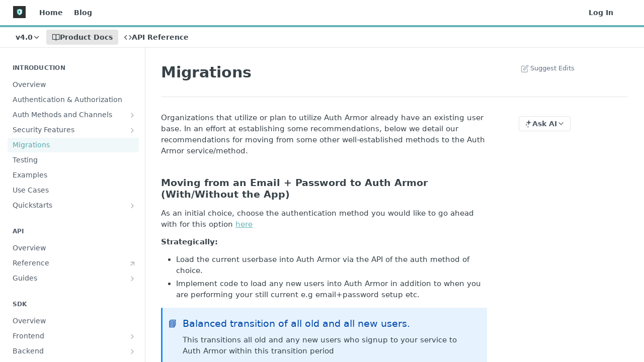

--- FILE ---
content_type: text/html; charset=utf-8
request_url: https://docs.autharmor.com/docs/migrations
body_size: 30310
content:
<!DOCTYPE html><html lang="en" style="" data-color-mode="system" class=" useReactApp  "><head><meta charset="utf-8"><meta name="readme-deploy" content="5.573.0"><meta name="readme-subdomain" content="auth-armor"><meta name="readme-version" content="4.0"><title>Migrations</title><meta name="description" content="Organizations that utilize or plan to utilize Auth Armor already have an existing user base. In an effort at establishing some recommendations, below we detail our recommendations for moving from some other well-established methods to the Auth Armor service/method. Moving from an Email + Password to..." data-rh="true"><meta property="og:title" content="Migrations" data-rh="true"><meta property="og:description" content="Organizations that utilize or plan to utilize Auth Armor already have an existing user base. In an effort at establishing some recommendations, below we detail our recommendations for moving from some other well-established methods to the Auth Armor service/method. Moving from an Email + Password to..." data-rh="true"><meta property="og:site_name" content="Auth Armor"><meta name="twitter:title" content="Migrations" data-rh="true"><meta name="twitter:description" content="Organizations that utilize or plan to utilize Auth Armor already have an existing user base. In an effort at establishing some recommendations, below we detail our recommendations for moving from some other well-established methods to the Auth Armor service/method. Moving from an Email + Password to..." data-rh="true"><meta name="twitter:card" content="summary_large_image"><meta name="viewport" content="width=device-width, initial-scale=1.0"><meta property="og:image" content="https://cdn.readme.io/og-image/create?type=docs&amp;title=Migrations&amp;projectTitle=Auth%20Armor&amp;description=Organizations%20that%20utilize%20or%20plan%20to%20utilize%20Auth%20Armor%20already%20have%20an%20existing%20user%20base.%20In%20an%20effort%20at%20establishing%20some%20recommendations%2C%20below%20we%20detail%20our%20recommendations%20for%20moving%20from%20some%20other%20well-established%20methods%20to%20the%20Auth%20Armor%20service%2Fmethod.%20Moving%20from%20an%20Email%20%2B%20Password%20to...&amp;logoUrl=https%3A%2F%2Ffiles.readme.io%2F4d5661a-small-AALogoShieldWithBorder.png&amp;color=%2362B3B6&amp;variant=light" data-rh="true"><meta name="twitter:image" content="https://cdn.readme.io/og-image/create?type=docs&amp;title=Migrations&amp;projectTitle=Auth%20Armor&amp;description=Organizations%20that%20utilize%20or%20plan%20to%20utilize%20Auth%20Armor%20already%20have%20an%20existing%20user%20base.%20In%20an%20effort%20at%20establishing%20some%20recommendations%2C%20below%20we%20detail%20our%20recommendations%20for%20moving%20from%20some%20other%20well-established%20methods%20to%20the%20Auth%20Armor%20service%2Fmethod.%20Moving%20from%20an%20Email%20%2B%20Password%20to...&amp;logoUrl=https%3A%2F%2Ffiles.readme.io%2F4d5661a-small-AALogoShieldWithBorder.png&amp;color=%2362B3B6&amp;variant=light" data-rh="true"><meta property="og:image:width" content="1200"><meta property="og:image:height" content="630"><link id="favicon" rel="shortcut icon" href="https://files.readme.io/d216bfd-favicon.ico" type="image/x-icon"><link rel="canonical" href="https://docs.autharmor.com/docs/migrations"><script src="https://cdn.readme.io/public/js/unauthorized-redirect.js?1768491972663"></script><script src="https://cdn.readme.io/public/js/cash-dom.min.js?1768491972663"></script><link data-chunk="Footer" rel="preload" as="style" href="https://cdn.readme.io/public/hub/web/Footer.7ca87f1efe735da787ba.css">
<link data-chunk="RDMD" rel="preload" as="style" href="https://cdn.readme.io/public/hub/web/RDMD.9331f322bb5b573f9d25.css">
<link data-chunk="RDMD" rel="preload" as="style" href="https://cdn.readme.io/public/hub/web/8788.4045910b170ecef2a9d6.css">
<link data-chunk="routes-Doc" rel="preload" as="style" href="https://cdn.readme.io/public/hub/web/routes-Doc.444ea9ddcc5e0873581c.css">
<link data-chunk="index" rel="preload" as="style" href="https://cdn.readme.io/public/hub/web/index.692323ff49c5ae77d41b.css">
<link data-chunk="Header" rel="preload" as="style" href="https://cdn.readme.io/public/hub/web/Header.3f100d0818bd9a0d962e.css">
<link data-chunk="main" rel="preload" as="style" href="https://cdn.readme.io/public/hub/web/main.2f0b1fcb0624f09ee5e5.css">
<link data-chunk="main" rel="preload" as="style" href="https://cdn.readme.io/public/hub/web/ui-styles.c248c485dd4d886a1540.css">
<link data-chunk="main" rel="preload" as="script" href="https://cdn.readme.io/public/hub/web/main.914c6929ac7057fee12f.js">
<link data-chunk="routes-SuperHub" rel="preload" as="script" href="https://cdn.readme.io/public/hub/web/routes-SuperHub.ae3b9dfc00e11a60f6b0.js">
<link data-chunk="Header" rel="preload" as="script" href="https://cdn.readme.io/public/hub/web/Header.e9f8e48ad167426fd3bd.js">
<link data-chunk="core-icons-chevron-up-down-svg" rel="preload" as="script" href="https://cdn.readme.io/public/hub/web/core-icons.5806674821e44f7313bb.js">
<link data-chunk="index" rel="preload" as="script" href="https://cdn.readme.io/public/hub/web/3766.649eaa2b700c2449e689.js">
<link data-chunk="index" rel="preload" as="script" href="https://cdn.readme.io/public/hub/web/6306.542ad2ddfcbb7549eea5.js">
<link data-chunk="index" rel="preload" as="script" href="https://cdn.readme.io/public/hub/web/6083.746d12392df927e04aa5.js">
<link data-chunk="index" rel="preload" as="script" href="https://cdn.readme.io/public/hub/web/index.310f406ae31cbd9e4208.js">
<link data-chunk="routes-Doc" rel="preload" as="script" href="https://cdn.readme.io/public/hub/web/6563.fe94a9364f2b0e8b5504.js">
<link data-chunk="routes-Doc" rel="preload" as="script" href="https://cdn.readme.io/public/hub/web/6146.f99bcbc8d654cc36d7c8.js">
<link data-chunk="routes-Doc" rel="preload" as="script" href="https://cdn.readme.io/public/hub/web/6652.3900ee39f7cfe0a89511.js">
<link data-chunk="routes-Doc" rel="preload" as="script" href="https://cdn.readme.io/public/hub/web/8836.dbe2a8b6a6809625282d.js">
<link data-chunk="routes-Doc" rel="preload" as="script" href="https://cdn.readme.io/public/hub/web/9711.a292d806740923332fab.js">
<link data-chunk="routes-Doc" rel="preload" as="script" href="https://cdn.readme.io/public/hub/web/9819.5a116b1fe435acd98e31.js">
<link data-chunk="routes-Doc" rel="preload" as="script" href="https://cdn.readme.io/public/hub/web/routes-Doc.6125234ea13d6f7ec85c.js">
<link data-chunk="RDMD" rel="preload" as="script" href="https://cdn.readme.io/public/hub/web/6123.af9248dd7a77ba59c3ff.js">
<link data-chunk="RDMD" rel="preload" as="script" href="https://cdn.readme.io/public/hub/web/3781.4cc4b302d454ca146f98.js">
<link data-chunk="RDMD" rel="preload" as="script" href="https://cdn.readme.io/public/hub/web/8424.7ca51ba764db137ea058.js">
<link data-chunk="RDMD" rel="preload" as="script" href="https://cdn.readme.io/public/hub/web/5492.2cf3455468d587417f1d.js">
<link data-chunk="RDMD" rel="preload" as="script" href="https://cdn.readme.io/public/hub/web/9947.d89eda034253ffc009ed.js">
<link data-chunk="RDMD" rel="preload" as="script" href="https://cdn.readme.io/public/hub/web/6349.03dac8219b760d9bd188.js">
<link data-chunk="RDMD" rel="preload" as="script" href="https://cdn.readme.io/public/hub/web/5496.20dafaf32b886cef3748.js">
<link data-chunk="RDMD" rel="preload" as="script" href="https://cdn.readme.io/public/hub/web/8075.f9d445dde345b0b6bcce.js">
<link data-chunk="RDMD" rel="preload" as="script" href="https://cdn.readme.io/public/hub/web/8788.693d0b6dcc00a64de130.js">
<link data-chunk="RDMD" rel="preload" as="script" href="https://cdn.readme.io/public/hub/web/1165.f5616ac7b5ade7dfb0a1.js">
<link data-chunk="RDMD" rel="preload" as="script" href="https://cdn.readme.io/public/hub/web/RDMD.afb3b5dac916967f95e6.js">
<link data-chunk="Footer" rel="preload" as="script" href="https://cdn.readme.io/public/hub/web/Footer.8b4c4b677c7d8557d9b9.js">
<link data-chunk="main" rel="stylesheet" href="https://cdn.readme.io/public/hub/web/ui-styles.c248c485dd4d886a1540.css">
<link data-chunk="main" rel="stylesheet" href="https://cdn.readme.io/public/hub/web/main.2f0b1fcb0624f09ee5e5.css">
<link data-chunk="Header" rel="stylesheet" href="https://cdn.readme.io/public/hub/web/Header.3f100d0818bd9a0d962e.css">
<link data-chunk="index" rel="stylesheet" href="https://cdn.readme.io/public/hub/web/index.692323ff49c5ae77d41b.css">
<link data-chunk="routes-Doc" rel="stylesheet" href="https://cdn.readme.io/public/hub/web/routes-Doc.444ea9ddcc5e0873581c.css">
<link data-chunk="RDMD" rel="stylesheet" href="https://cdn.readme.io/public/hub/web/8788.4045910b170ecef2a9d6.css">
<link data-chunk="RDMD" rel="stylesheet" href="https://cdn.readme.io/public/hub/web/RDMD.9331f322bb5b573f9d25.css">
<link data-chunk="Footer" rel="stylesheet" href="https://cdn.readme.io/public/hub/web/Footer.7ca87f1efe735da787ba.css"><!-- CUSTOM CSS--><style title="rm-custom-css">:root{--project-color-primary:#62B3B6;--project-color-inverse:#222;--recipe-button-color:#62B3B6;--recipe-button-color-hover:#387779;--recipe-button-color-active:#285557;--recipe-button-color-focus:rgba(98, 179, 182, 0.25);--recipe-button-color-disabled:#edf6f7}[id=enterprise] .ReadMeUI[is=AlgoliaSearch]{--project-color-primary:#62B3B6;--project-color-inverse:#222}a{color:var(--color-link-primary,#62b3b6)}a:hover{color:var(--color-link-primary-darken-5,#387779)}a.text-muted:hover{color:var(--color-link-primary,#62b3b6)}.btn.btn-primary{background-color:#62b3b6}.btn.btn-primary:hover{background-color:#387779}.theme-line #hub-landing-top h2{color:#62b3b6}#hub-landing-top .btn:hover{color:#62b3b6}.theme-line #hub-landing-top .btn:hover{color:#fff}.theme-solid header#hub-header #header-top{background-color:#62b3b6}.theme-solid.header-gradient header#hub-header #header-top{background:linear-gradient(to bottom,#62b3b6,#31969a)}.theme-solid.header-custom header#hub-header #header-top{background-image:url(undefined)}.theme-line header#hub-header #header-top{border-bottom-color:#62b3b6}.theme-line header#hub-header #header-top .btn{background-color:#62b3b6}header#hub-header #header-top #header-logo{width:42px;height:40px;margin-top:0;background-image:url(https://files.readme.io/4d5661a-small-AALogoShieldWithBorder.png)}#hub-subheader-parent #hub-subheader .hub-subheader-breadcrumbs .dropdown-menu a:hover{background-color:#62b3b6}#subheader-links a.active{color:#62b3b6!important;box-shadow:inset 0 -2px 0 #62b3b6}#subheader-links a:hover{color:#62b3b6!important;box-shadow:inset 0 -2px 0 #62b3b6;opacity:.7}.discussion .submit-vote.submit-vote-parent.voted a.submit-vote-button{background-color:#62b3b6}section#hub-discuss .discussion a .discuss-body h4{color:#62b3b6}section#hub-discuss .discussion a:hover .discuss-body h4{color:#387779}#hub-subheader-parent #hub-subheader.sticky-header.sticky{border-bottom-color:#62b3b6}#hub-subheader-parent #hub-subheader.sticky-header.sticky .search-box{border-bottom-color:#62b3b6}#hub-search-results h3 em{color:#62b3b6}.main_background,.tag-item{background:#62b3b6!important}.main_background:hover{background:#387779!important}.main_color{color:#62b3b6!important}.border_bottom_main_color{border-bottom:2px solid #62b3b6}.main_color_hover:hover{color:#62b3b6!important}section#hub-discuss h1{color:#62b3b6}#hub-reference .hub-api .api-definition .api-try-it-out.active{border-color:#62b3b6;background-color:#62b3b6}#hub-reference .hub-api .api-definition .api-try-it-out.active:hover{background-color:#387779;border-color:#387779}#hub-reference .hub-api .api-definition .api-try-it-out:hover{border-color:#62b3b6;color:#62b3b6}#hub-reference .hub-reference .logs .logs-empty .logs-login-button,#hub-reference .hub-reference .logs .logs-login .logs-login-button{background-color:var(--project-color-primary,#62b3b6);border-color:var(--project-color-primary,#62b3b6)}#hub-reference .hub-reference .logs .logs-empty .logs-login-button:hover,#hub-reference .hub-reference .logs .logs-login .logs-login-button:hover{background-color:#387779;border-color:#387779}#hub-reference .hub-reference .logs .logs-empty>svg>path,#hub-reference .hub-reference .logs .logs-login>svg>path{fill:#62b3b6;fill:var(--project-color-primary,#62b3b6)}#hub-reference .hub-reference .logs:last-child .logs-empty,#hub-reference .hub-reference .logs:last-child .logs-login{margin-bottom:35px}#hub-reference .hub-reference .hub-reference-section .hub-reference-left header .hub-reference-edit:hover{color:#62b3b6}.main-color-accent{border-bottom:3px solid #62b3b6;padding-bottom:8px}/*! BEGIN HUB_CUSTOM_STYLES *//*! END HUB_CUSTOM_STYLES */</style><meta name="loadedProject" content="auth-armor"><script>var storedColorMode = `system` === 'system' ? window.localStorage.getItem('color-scheme') : `system`
document.querySelector('[data-color-mode]').setAttribute('data-color-mode', storedColorMode)</script><script id="config" type="application/json" data-json="{&quot;algoliaIndex&quot;:&quot;readme_search_v2&quot;,&quot;amplitude&quot;:{&quot;apiKey&quot;:&quot;dc8065a65ef83d6ad23e37aaf014fc84&quot;,&quot;enabled&quot;:true},&quot;asset_url&quot;:&quot;https://cdn.readme.io&quot;,&quot;domain&quot;:&quot;readme.io&quot;,&quot;domainFull&quot;:&quot;https://dash.readme.com&quot;,&quot;encryptedLocalStorageKey&quot;:&quot;ekfls-2025-03-27&quot;,&quot;fullstory&quot;:{&quot;enabled&quot;:true,&quot;orgId&quot;:&quot;FSV9A&quot;},&quot;git&quot;:{&quot;sync&quot;:{&quot;bitbucket&quot;:{&quot;installationLink&quot;:&quot;https://developer.atlassian.com/console/install/310151e6-ca1a-4a44-9af6-1b523fea0561?signature=AYABeMn9vqFkrg%2F1DrJAQxSyVf4AAAADAAdhd3Mta21zAEthcm46YXdzOmttczp1cy13ZXN0LTI6NzA5NTg3ODM1MjQzOmtleS83MDVlZDY3MC1mNTdjLTQxYjUtOWY5Yi1lM2YyZGNjMTQ2ZTcAuAECAQB4IOp8r3eKNYw8z2v%2FEq3%2FfvrZguoGsXpNSaDveR%2FF%2Fo0BHUxIjSWx71zNK2RycuMYSgAAAH4wfAYJKoZIhvcNAQcGoG8wbQIBADBoBgkqhkiG9w0BBwEwHgYJYIZIAWUDBAEuMBEEDOJgARbqndU9YM%2FRdQIBEIA7unpCah%2BIu53NA72LkkCDhNHOv%2BgRD7agXAO3jXqw0%2FAcBOB0%2F5LmpzB5f6B1HpkmsAN2i2SbsFL30nkAB2F3cy1rbXMAS2Fybjphd3M6a21zOmV1LXdlc3QtMTo3MDk1ODc4MzUyNDM6a2V5LzQ2MzBjZTZiLTAwYzMtNGRlMi04NzdiLTYyN2UyMDYwZTVjYwC4AQICAHijmwVTMt6Oj3F%2B0%2B0cVrojrS8yZ9ktpdfDxqPMSIkvHAGT%[base64]%2BMHwGCSqGSIb3DQEHBqBvMG0CAQAwaAYJKoZIhvcNAQcBMB4GCWCGSAFlAwQBLjARBAzzWhThsIgJwrr%2FY2ECARCAOxoaW9pob21lweyAfrIm6Fw7gd8D%2B%2F8LHk4rl3jjULDM35%2FVPuqBrqKunYZSVCCGNGB3RqpQJr%2FasASiAgAAAAAMAAAQAAAAAAAAAAAAAAAAAEokowLKsF1tMABEq%2BKNyJP%2F%2F%2F%2F%2FAAAAAQAAAAAAAAAAAAAAAQAAADJLzRcp6MkqKR43PUjOiRxxbxXYhLc6vFXEutK3%2BQ71yuPq4dC8pAHruOVQpvVcUSe8dptV8c7wR8BTJjv%2F%2FNe8r0g%3D&amp;product=bitbucket&quot;}}},&quot;metrics&quot;:{&quot;billingCronEnabled&quot;:&quot;true&quot;,&quot;dashUrl&quot;:&quot;https://m.readme.io&quot;,&quot;defaultUrl&quot;:&quot;https://m.readme.io&quot;,&quot;exportMaxRetries&quot;:12,&quot;wsUrl&quot;:&quot;wss://m.readme.io&quot;},&quot;micro&quot;:{&quot;baseUrl&quot;:&quot;https://micro-beta.readme.com&quot;},&quot;proxyUrl&quot;:&quot;https://try.readme.io&quot;,&quot;readmeRecaptchaSiteKey&quot;:&quot;6LesVBYpAAAAAESOCHOyo2kF9SZXPVb54Nwf3i2x&quot;,&quot;releaseVersion&quot;:&quot;5.573.0&quot;,&quot;reservedWords&quot;:{&quot;tools&quot;:[&quot;execute-request&quot;,&quot;get-code-snippet&quot;,&quot;get-endpoint&quot;,&quot;get-request-body&quot;,&quot;get-response-schema&quot;,&quot;get-server-variables&quot;,&quot;list-endpoints&quot;,&quot;list-security-schemes&quot;,&quot;list-specs&quot;,&quot;search-specs&quot;,&quot;search&quot;,&quot;fetch&quot;]},&quot;sentry&quot;:{&quot;dsn&quot;:&quot;https://3bbe57a973254129bcb93e47dc0cc46f@o343074.ingest.sentry.io/2052166&quot;,&quot;enabled&quot;:true},&quot;shMigration&quot;:{&quot;promoVideo&quot;:&quot;&quot;,&quot;forceWaitlist&quot;:false,&quot;migrationPreview&quot;:false},&quot;sslBaseDomain&quot;:&quot;readmessl.com&quot;,&quot;sslGenerationService&quot;:&quot;ssl.readmessl.com&quot;,&quot;stripePk&quot;:&quot;pk_live_5103PML2qXbDukVh7GDAkQoR4NSuLqy8idd5xtdm9407XdPR6o3bo663C1ruEGhXJjpnb2YCpj8EU1UvQYanuCjtr00t1DRCf2a&quot;,&quot;superHub&quot;:{&quot;newProjectsEnabled&quot;:true},&quot;wootric&quot;:{&quot;accountToken&quot;:&quot;NPS-122b75a4&quot;,&quot;enabled&quot;:true}}"></script></head><body class="body-none theme-line header-solid header-bg-size-auto header-bg-pos-tl header-overlay-triangles reference-layout-row lumosity-normal "><div id="ssr-top"></div><div id="ssr-main"><div class="App ThemeContext ThemeContext_dark ThemeContext_classic ThemeContext_line" style="--color-primary:#62B3B6;--color-primary-inverse:#fff;--color-primary-alt:#31969a;--color-primary-darken-10:#49999c;--color-primary-darken-20:#387779;--color-primary-alpha-25:rgba(98, 179, 182, 0.25);--color-link-primary:#62B3B6;--color-link-primary-darken-5:#51aaae;--color-link-primary-darken-10:#49999c;--color-link-primary-darken-20:#387779;--color-link-primary-alpha-50:rgba(98, 179, 182, 0.5);--color-link-primary-alpha-25:rgba(98, 179, 182, 0.25);--color-link-background:rgba(98, 179, 182, 0.09);--color-link-text:#fff;--color-login-link:#018ef5;--color-login-link-text:#fff;--color-login-link-darken-10:#0171c2;--color-login-link-primary-alpha-50:rgba(1, 142, 245, 0.5)"><div class="ContentWithOwlbotx4PaFDoA1KMz"><div class="ContentWithOwlbot-content2X1XexaN8Lf2"><header class="Header3zzata9F_ZPQ rm-Header_classic rm-Header Header-links-buttons"><div class="rm-Header-top Header-topuTMpygDG4e1V Header-top_classic3g7Q6zoBy8zh"><div class="rm-Container rm-Container_flex"><div style="outline:none" tabindex="-1"><a href="#content" target="_self" class="Button Button_md rm-JumpTo Header-jumpTo3IWKQXmhSI5D Button_primary">Jump to Content</a></div><div class="rm-Header-left Header-leftADQdGVqx1wqU"><a class="rm-Logo Header-logo1Xy41PtkzbdG" href="/docs" target="_self"><img alt="Auth Armor" class="rm-Logo-img Header-logo-img3YvV4lcGKkeb" src="https://files.readme.io/4d5661a-small-AALogoShieldWithBorder.png"/></a><a class="Button Button_md rm-Header-link rm-Header-top-link Button_slate_text Header-link2tXYTgXq85zW" href="/" target="_self">Home</a><a class="Button Button_md rm-Header-link rm-Header-top-link Button_slate_text Header-link2tXYTgXq85zW" href="https://blog.autharmor.com" target="_self" to="https://blog.autharmor.com">Blog</a></div><div class="rm-Header-left Header-leftADQdGVqx1wqU Header-left_mobile1RG-X93lx6PF"><div><button aria-label="Toggle navigation menu" class="icon-menu menu3d6DYNDa3tk5" type="button"></button><div class=""><div class="Flyout95xhYIIoTKtc undefined rm-Flyout" data-testid="flyout"><div class="MobileFlyout1hHJpUd-nYkd"><a aria-current="page" class="rm-MobileFlyout-item NavItem-item1gDDTqaXGhm1 NavItem-item_mobile1qG3gd-Mkck-  active" href="/docs" target="_self"><i class="icon-guides NavItem-badge1qOxpfTiALoz rm-Header-bottom-link-icon"></i><span class="NavItem-textSlZuuL489uiw">Product Docs</span></a><a class="rm-MobileFlyout-item NavItem-item1gDDTqaXGhm1 NavItem-item_mobile1qG3gd-Mkck- " href="/reference" target="_self"><i class="icon-references NavItem-badge1qOxpfTiALoz rm-Header-bottom-link-icon"></i><span class="NavItem-textSlZuuL489uiw">API Reference</span></a><select class="Select Select_md NavItem-item1gDDTqaXGhm1 NavItem-item_select3UEfLN-oSjxp NavItem-item_mobile1qG3gd-Mkck-"><option data-url="/v1.0/docs" value="1.0">v1.0</option><option data-url="/v2.0/docs" value="2.0">v2.0</option><option data-url="/v3.0/docs" value="3.0">v3.0</option><option data-url="#" value="4.0" selected="">v4.0</option></select><hr class="MobileFlyout-divider10xf7R2X1MeW"/><a class="rm-MobileFlyout-item NavItem-item1gDDTqaXGhm1 NavItem-item_mobile1qG3gd-Mkck- NavItem_dropdown-muted1xJVuczwGc74" href="/" target="_self">Home</a><a class="rm-MobileFlyout-item NavItem-item1gDDTqaXGhm1 NavItem-item_mobile1qG3gd-Mkck- NavItem_dropdown-muted1xJVuczwGc74" href="https://blog.autharmor.com" rel="noopener" target="_blank" to="https://blog.autharmor.com">Blog</a><a class="rm-MobileFlyout-item NavItem-item1gDDTqaXGhm1 NavItem-item_mobile1qG3gd-Mkck- NavItem_dropdown-muted1xJVuczwGc74" href="/login?redirect_uri=/docs/migrations" target="_self" to="/login?redirect_uri=/docs/migrations">Log In</a><a class="MobileFlyout-logo3Lq1eTlk1K76 Header-logo1Xy41PtkzbdG rm-Logo" href="/docs" target="_self"><img alt="Auth Armor" class="Header-logo-img3YvV4lcGKkeb rm-Logo-img" src="https://files.readme.io/4d5661a-small-AALogoShieldWithBorder.png"/></a></div></div></div></div><div class="Header-left-nav2xWPWMNHOGf_"><i aria-hidden="true" class="icon-guides Header-left-nav-icon10glJKFwewOv"></i>Product Docs</div></div><div class="rm-Header-right Header-right21PC2XTT6aMg"><span class="Header-right_desktop14ja01RUQ7HE"><a href="/login?redirect_uri=/docs/migrations" target="_self" class="Button Button_md Header-link2tXYTgXq85zW NavItem2xSfFaVqfRjy NavItem_mdrYO3ChA2kYvP rm-Header-top-link rm-Header-top-link_login Button_primary_ghost Button_primary">Log In</a></span><div class="Header-searchtb6Foi0-D9Vx"><button aria-label="Search ⌘k" class="rm-SearchToggle" data-symbol="⌘"><div class="rm-SearchToggle-icon icon-search1"></div></button></div><div class="ThemeToggle-wrapper1ZcciJoF3Lq3 Dropdown Dropdown_closed" data-testid="dropdown-container"><button aria-label="Toggle color scheme" id="ThemeToggle-button-static-id-placeholder" aria-haspopup="dialog" class="Button Button_sm rm-ThemeToggle ThemeToggle2xLp9tbEJ0XB Dropdown-toggle Button_primary_ghost Button_primary" type="button"><svg aria-labelledby="ThemeToggle-button-static-id-placeholder" class="Icon ThemeToggle-Icon22I6nqvxacln ThemeToggle-Icon_active2ocLaPY47U28" role="img" viewBox="0 0 24 24"><path class="ThemeToggle-Icon-raysbSO3FKsq2hn" d="M12 2v2"></path><path d="M14.837 16.385a6 6 0 1 1-7.223-7.222c.624-.147.97.66.715 1.248a4 4 0 0 0 5.26 5.259c.589-.255 1.396.09 1.248.715"></path><path d="M16 12a4 4 0 0 0-4-4"></path><path class="ThemeToggle-Icon-raysbSO3FKsq2hn" d="m19 5-1.256 1.256"></path><path class="ThemeToggle-Icon-raysbSO3FKsq2hn" d="M20 12h2"></path></svg><svg aria-labelledby="ThemeToggle-button-static-id-placeholder" class="Icon ThemeToggle-Icon22I6nqvxacln ThemeToggle-Icon_dark3c1eP_qTU7uF" role="img" viewBox="0 0 24 24"><path d="M19 14.79C18.8427 16.4922 18.2039 18.1144 17.1582 19.4668C16.1126 20.8192 14.7035 21.8458 13.0957 22.4265C11.4879 23.0073 9.74798 23.1181 8.0795 22.7461C6.41102 22.3741 4.88299 21.5345 3.67423 20.3258C2.46546 19.117 1.62594 17.589 1.25391 15.9205C0.881876 14.252 0.992717 12.5121 1.57346 10.9043C2.1542 9.29651 3.18083 7.88737 4.53321 6.84175C5.8856 5.79614 7.5078 5.15731 9.21 5C8.21341 6.34827 7.73385 8.00945 7.85853 9.68141C7.98322 11.3534 8.70386 12.9251 9.8894 14.1106C11.0749 15.2961 12.6466 16.0168 14.3186 16.1415C15.9906 16.2662 17.6517 15.7866 19 14.79Z"></path><path class="ThemeToggle-Icon-star2kOSzvXrVCbT" d="M18.3707 1C18.3707 3.22825 16.2282 5.37069 14 5.37069C16.2282 5.37069 18.3707 7.51313 18.3707 9.74138C18.3707 7.51313 20.5132 5.37069 22.7414 5.37069C20.5132 5.37069 18.3707 3.22825 18.3707 1Z"></path></svg><svg aria-labelledby="ThemeToggle-button-static-id-placeholder" class="Icon ThemeToggle-Icon22I6nqvxacln" role="img" viewBox="0 0 24 24"><path class="ThemeToggle-Icon-raysbSO3FKsq2hn" d="M12 1V3"></path><path class="ThemeToggle-Icon-raysbSO3FKsq2hn" d="M18.36 5.64L19.78 4.22"></path><path class="ThemeToggle-Icon-raysbSO3FKsq2hn" d="M21 12H23"></path><path class="ThemeToggle-Icon-raysbSO3FKsq2hn" d="M18.36 18.36L19.78 19.78"></path><path class="ThemeToggle-Icon-raysbSO3FKsq2hn" d="M12 21V23"></path><path class="ThemeToggle-Icon-raysbSO3FKsq2hn" d="M4.22 19.78L5.64 18.36"></path><path class="ThemeToggle-Icon-raysbSO3FKsq2hn" d="M1 12H3"></path><path class="ThemeToggle-Icon-raysbSO3FKsq2hn" d="M4.22 4.22L5.64 5.64"></path><path d="M12 17C14.7614 17 17 14.7614 17 12C17 9.23858 14.7614 7 12 7C9.23858 7 7 9.23858 7 12C7 14.7614 9.23858 17 12 17Z"></path></svg></button></div></div></div></div><div class="Header-bottom2eLKOFXMEmh5 Header-bottom_classic rm-Header-bottom"><div class="rm-Container rm-Container_flex"><nav aria-label="Primary navigation" class="Header-leftADQdGVqx1wqU Header-subnavnVH8URdkgvEl" role="navigation"><div class="rm-VersionDropdown Dropdown Dropdown_closed" data-testid="dropdown-container"><button aria-haspopup="dialog" class="Button Button_slate_text Button_md rm-Header-bottom-link Dropdown-toggle Button_primary" type="button"><span class="Truncate1OzxBYrNNfH3" style="--Truncate-max-width:150px">v4.0</span><i class="icon icon-chevron-down"></i></button></div><a aria-current="page" class="Button Button_md rm-Header-link rm-Header-bottom-link Button_slate_text Header-bottom-link_mobile  active" href="/docs" target="_self"><i class="icon-guides rm-Header-bottom-link-icon"></i><span>Product Docs</span></a><a class="Button Button_md rm-Header-link rm-Header-bottom-link Button_slate_text Header-bottom-link_mobile " href="/reference" target="_self"><i class="icon-references rm-Header-bottom-link-icon"></i><span>API Reference</span></a><div class="Header-subnav-tabyNLkcOA6xAra" style="transform:translateX(0px);width:0"></div></nav><button align="center" justify="between" style="--flex-gap:var(--xs)" class="Button Button_sm Flex Flex_row MobileSubnav1DsTfasXloM2 Button_contrast Button_contrast_outline" type="button"><span class="Button-label">Migrations</span><span class="IconWrapper Icon-wrapper2z2wVIeGsiUy"><svg fill="none" viewBox="0 0 24 24" class="Icon Icon3_D2ysxFZ_ll Icon-svg2Lm7f6G9Ly5a" data-name="chevron-up-down" role="img" style="--icon-color:inherit;--icon-size:inherit;--icon-stroke-width:2px"><path stroke="currentColor" stroke-linecap="round" stroke-linejoin="round" d="m6 16 6 6 6-6M18 8l-6-6-6 6" class="icon-stroke-width"></path></svg></span></button></div></div><div class="hub-search-results--reactApp " id="hub-search-results"><div class="hub-container"><div class="modal-backdrop show-modal rm-SearchModal" role="button" tabindex="0"></div></div></div></header><main class="rm-Guides"><div class="rm-Container rm-Container_flex"><nav aria-label="Secondary navigation" class="rm-Sidebar hub-sidebar reference-redesign Nav3C5f8FcjkaHj rm-Sidebar_guides" id="hub-sidebar" role="navigation"><div class="Sidebar1t2G1ZJq-vU1 rm-Sidebar hub-sidebar-content"><section class="Sidebar-listWrapper6Q9_yUrG906C rm-Sidebar-section"><h2 class="Sidebar-headingTRQyOa2pk0gh rm-Sidebar-heading">Introduction</h2><ul class="Sidebar-list_sidebarLayout3RaX72iQNOEI Sidebar-list3cZWQLaBf9k8 rm-Sidebar-list"><li class="Sidebar-item23D-2Kd61_k3"><a class="Sidebar-link2Dsha-r-GKh2 childless text-wrap rm-Sidebar-link" target="_self" href="/docs/overview"><span class="Sidebar-link-textLuTE1ySm4Kqn"><span class="Sidebar-link-text_label1gCT_uPnx7Gu">Overview</span></span></a></li><li class="Sidebar-item23D-2Kd61_k3"><a class="Sidebar-link2Dsha-r-GKh2 childless text-wrap rm-Sidebar-link" target="_self" href="/docs/authentication-authorization"><span class="Sidebar-link-textLuTE1ySm4Kqn"><span class="Sidebar-link-text_label1gCT_uPnx7Gu">Authentication &amp; Authorization</span></span></a></li><li class="Sidebar-item23D-2Kd61_k3"><a class="Sidebar-link2Dsha-r-GKh2 Sidebar-link_parent text-wrap rm-Sidebar-link" target="_self" href="/docs/auth-armor-methods"><span class="Sidebar-link-textLuTE1ySm4Kqn"><span class="Sidebar-link-text_label1gCT_uPnx7Gu">Auth Methods and Channels</span></span><button aria-expanded="false" aria-label="Show subpages for Auth Methods and Channels" class="Sidebar-link-buttonWrapper3hnFHNku8_BJ" type="button"><i aria-hidden="true" class="Sidebar-link-iconnjiqEiZlPn0W Sidebar-link-expandIcon2yVH6SarI6NW icon-chevron-rightward"></i></button></a><ul class="subpages Sidebar-list3cZWQLaBf9k8 rm-Sidebar-list"><li class="Sidebar-item23D-2Kd61_k3"><a class="Sidebar-link2Dsha-r-GKh2 childless subpage text-wrap rm-Sidebar-link" target="_self" href="/docs/authenticator-2"><span class="Sidebar-link-textLuTE1ySm4Kqn"><span class="Sidebar-link-text_label1gCT_uPnx7Gu">Authenticator</span></span></a></li><li class="Sidebar-item23D-2Kd61_k3"><a class="Sidebar-link2Dsha-r-GKh2 childless subpage text-wrap rm-Sidebar-link" target="_self" href="/docs/webauthn"><span class="Sidebar-link-textLuTE1ySm4Kqn"><span class="Sidebar-link-text_label1gCT_uPnx7Gu">WebAuthn</span></span></a></li><li class="Sidebar-item23D-2Kd61_k3"><a class="Sidebar-link2Dsha-r-GKh2 childless subpage text-wrap rm-Sidebar-link" target="_self" href="/docs/magiclink-emails"><span class="Sidebar-link-textLuTE1ySm4Kqn"><span class="Sidebar-link-text_label1gCT_uPnx7Gu">MagicLink Emails</span></span></a></li></ul></li><li class="Sidebar-item23D-2Kd61_k3"><a class="Sidebar-link2Dsha-r-GKh2 Sidebar-link_parent text-wrap rm-Sidebar-link" target="_self" href="/docs/security"><span class="Sidebar-link-textLuTE1ySm4Kqn"><span class="Sidebar-link-text_label1gCT_uPnx7Gu">Security Features</span></span><button aria-expanded="false" aria-label="Show subpages for Security Features" class="Sidebar-link-buttonWrapper3hnFHNku8_BJ" type="button"><i aria-hidden="true" class="Sidebar-link-iconnjiqEiZlPn0W Sidebar-link-expandIcon2yVH6SarI6NW icon-chevron-rightward"></i></button></a><ul class="subpages Sidebar-list3cZWQLaBf9k8 rm-Sidebar-list"><li class="Sidebar-item23D-2Kd61_k3"><a class="Sidebar-link2Dsha-r-GKh2 childless subpage text-wrap rm-Sidebar-link" target="_self" href="/docs/cryptographically-secure"><span class="Sidebar-link-textLuTE1ySm4Kqn"><span class="Sidebar-link-text_label1gCT_uPnx7Gu">Secured Requests Data</span></span></a></li><li class="Sidebar-item23D-2Kd61_k3"><a class="Sidebar-link2Dsha-r-GKh2 childless subpage text-wrap rm-Sidebar-link" target="_self" href="/docs/fido-standards"><span class="Sidebar-link-textLuTE1ySm4Kqn"><span class="Sidebar-link-text_label1gCT_uPnx7Gu">FIDO Standards</span></span></a></li><li class="Sidebar-item23D-2Kd61_k3"><a class="Sidebar-link2Dsha-r-GKh2 childless subpage text-wrap rm-Sidebar-link" target="_self" href="/docs/replay-protection"><span class="Sidebar-link-textLuTE1ySm4Kqn"><span class="Sidebar-link-text_label1gCT_uPnx7Gu">Replay Protection</span></span></a></li><li class="Sidebar-item23D-2Kd61_k3"><a class="Sidebar-link2Dsha-r-GKh2 childless subpage text-wrap rm-Sidebar-link" target="_self" href="/docs/ip-address-validation"><span class="Sidebar-link-textLuTE1ySm4Kqn"><span class="Sidebar-link-text_label1gCT_uPnx7Gu">IP Address Validation</span></span></a></li><li class="Sidebar-item23D-2Kd61_k3"><a class="Sidebar-link2Dsha-r-GKh2 childless subpage text-wrap rm-Sidebar-link" target="_self" href="/docs/user-agent-protection"><span class="Sidebar-link-textLuTE1ySm4Kqn"><span class="Sidebar-link-text_label1gCT_uPnx7Gu">User Agent Protection</span></span></a></li><li class="Sidebar-item23D-2Kd61_k3"><a class="Sidebar-link2Dsha-r-GKh2 childless subpage text-wrap rm-Sidebar-link" target="_self" href="/docs/nonce-security-mechanism"><span class="Sidebar-link-textLuTE1ySm4Kqn"><span class="Sidebar-link-text_label1gCT_uPnx7Gu">Nonce Security Mechanism</span></span></a></li><li class="Sidebar-item23D-2Kd61_k3"><a class="Sidebar-link2Dsha-r-GKh2 childless subpage text-wrap rm-Sidebar-link" target="_self" href="/docs/recaptcha-1"><span class="Sidebar-link-textLuTE1ySm4Kqn"><span class="Sidebar-link-text_label1gCT_uPnx7Gu">reCAPTCHA</span></span></a></li></ul></li><li class="Sidebar-item23D-2Kd61_k3"><a aria-current="page" class="Sidebar-link2Dsha-r-GKh2 childless text-wrap rm-Sidebar-link active" target="_self" href="/docs/migrations"><span class="Sidebar-link-textLuTE1ySm4Kqn"><span class="Sidebar-link-text_label1gCT_uPnx7Gu">Migrations</span></span></a></li><li class="Sidebar-item23D-2Kd61_k3"><a class="Sidebar-link2Dsha-r-GKh2 childless text-wrap rm-Sidebar-link" target="_self" href="/docs/testing"><span class="Sidebar-link-textLuTE1ySm4Kqn"><span class="Sidebar-link-text_label1gCT_uPnx7Gu">Testing</span></span></a></li><li class="Sidebar-item23D-2Kd61_k3"><a class="Sidebar-link2Dsha-r-GKh2 childless text-wrap rm-Sidebar-link" target="_self" href="/docs/examples"><span class="Sidebar-link-textLuTE1ySm4Kqn"><span class="Sidebar-link-text_label1gCT_uPnx7Gu">Examples</span></span></a></li><li class="Sidebar-item23D-2Kd61_k3"><a class="Sidebar-link2Dsha-r-GKh2 childless text-wrap rm-Sidebar-link" target="_self" href="/docs/use-cases"><span class="Sidebar-link-textLuTE1ySm4Kqn"><span class="Sidebar-link-text_label1gCT_uPnx7Gu">Use Cases</span></span></a></li><li class="Sidebar-item23D-2Kd61_k3"><a class="Sidebar-link2Dsha-r-GKh2 Sidebar-link_parent text-wrap rm-Sidebar-link" target="_self" href="/docs/how-to-use-auth-armor"><span class="Sidebar-link-textLuTE1ySm4Kqn"><span class="Sidebar-link-text_label1gCT_uPnx7Gu">Quickstarts</span></span><button aria-expanded="false" aria-label="Show subpages for Quickstarts" class="Sidebar-link-buttonWrapper3hnFHNku8_BJ" type="button"><i aria-hidden="true" class="Sidebar-link-iconnjiqEiZlPn0W Sidebar-link-expandIcon2yVH6SarI6NW icon-chevron-rightward"></i></button></a><ul class="subpages Sidebar-list3cZWQLaBf9k8 rm-Sidebar-list"><li class="Sidebar-item23D-2Kd61_k3"><a class="Sidebar-link2Dsha-r-GKh2 childless subpage text-wrap rm-Sidebar-link" target="_self" href="/docs/web-apps"><span class="Sidebar-link-textLuTE1ySm4Kqn"><span class="Sidebar-link-text_label1gCT_uPnx7Gu">Web Apps</span></span></a></li><li class="Sidebar-item23D-2Kd61_k3"><a class="Sidebar-link2Dsha-r-GKh2 childless subpage text-wrap rm-Sidebar-link" target="_self" href="/docs/mobile-apps"><span class="Sidebar-link-textLuTE1ySm4Kqn"><span class="Sidebar-link-text_label1gCT_uPnx7Gu">Mobile Apps</span></span></a></li><li class="Sidebar-item23D-2Kd61_k3"><a class="Sidebar-link2Dsha-r-GKh2 childless subpage text-wrap rm-Sidebar-link" target="_self" href="/docs/backend-services"><span class="Sidebar-link-textLuTE1ySm4Kqn"><span class="Sidebar-link-text_label1gCT_uPnx7Gu">Backend Services</span></span></a></li></ul></li></ul></section><section class="Sidebar-listWrapper6Q9_yUrG906C rm-Sidebar-section"><h2 class="Sidebar-headingTRQyOa2pk0gh rm-Sidebar-heading">API</h2><ul class="Sidebar-list_sidebarLayout3RaX72iQNOEI Sidebar-list3cZWQLaBf9k8 rm-Sidebar-list"><li class="Sidebar-item23D-2Kd61_k3"><a class="Sidebar-link2Dsha-r-GKh2 childless text-wrap rm-Sidebar-link" target="_self" href="/docs/api-overview"><span class="Sidebar-link-textLuTE1ySm4Kqn"><span class="Sidebar-link-text_label1gCT_uPnx7Gu">Overview</span></span></a></li><li class="Sidebar-item23D-2Kd61_k3"><a class="Sidebar-link2Dsha-r-GKh2 childless text-wrap rm-Sidebar-link" target="_self" data-active="" href="https://docs.autharmor.com/reference"><span class="Sidebar-link-textLuTE1ySm4Kqn"><span class="Sidebar-link-text_label1gCT_uPnx7Gu">Reference</span><i aria-label="Link" class="Sidebar-link-iconnjiqEiZlPn0W Sidebar-link-externalIcon1RcnjKm-3Ft8 icon-arrow-up-right" role="img"></i></span></a></li><li class="Sidebar-item23D-2Kd61_k3"><a class="Sidebar-link2Dsha-r-GKh2 Sidebar-link_parent text-wrap rm-Sidebar-link" target="_self" href="/docs/guides"><span class="Sidebar-link-textLuTE1ySm4Kqn"><span class="Sidebar-link-text_label1gCT_uPnx7Gu">Guides</span></span><button aria-expanded="false" aria-label="Show subpages for Guides" class="Sidebar-link-buttonWrapper3hnFHNku8_BJ" type="button"><i aria-hidden="true" class="Sidebar-link-iconnjiqEiZlPn0W Sidebar-link-expandIcon2yVH6SarI6NW icon-chevron-rightward"></i></button></a><ul class="subpages Sidebar-list3cZWQLaBf9k8 rm-Sidebar-list"><li class="Sidebar-item23D-2Kd61_k3"><a class="Sidebar-link2Dsha-r-GKh2 childless subpage text-wrap rm-Sidebar-link" target="_self" href="/docs/user-authentication"><span class="Sidebar-link-textLuTE1ySm4Kqn"><span class="Sidebar-link-text_label1gCT_uPnx7Gu">User Authentication</span></span></a></li><li class="Sidebar-item23D-2Kd61_k3"><a class="Sidebar-link2Dsha-r-GKh2 childless subpage text-wrap rm-Sidebar-link" target="_self" href="/docs/user-authorization"><span class="Sidebar-link-textLuTE1ySm4Kqn"><span class="Sidebar-link-text_label1gCT_uPnx7Gu">User Authorization</span></span></a></li><li class="Sidebar-item23D-2Kd61_k3"><a class="Sidebar-link2Dsha-r-GKh2 childless subpage text-wrap rm-Sidebar-link" target="_self" href="/docs/response-validations"><span class="Sidebar-link-textLuTE1ySm4Kqn"><span class="Sidebar-link-text_label1gCT_uPnx7Gu">Response Validations</span></span></a></li><li class="Sidebar-item23D-2Kd61_k3"><a class="Sidebar-link2Dsha-r-GKh2 childless subpage text-wrap rm-Sidebar-link" target="_self" href="/docs/response-status-codes"><span class="Sidebar-link-textLuTE1ySm4Kqn"><span class="Sidebar-link-text_label1gCT_uPnx7Gu">Response Status Codes</span></span></a></li></ul></li></ul></section><section class="Sidebar-listWrapper6Q9_yUrG906C rm-Sidebar-section"><h2 class="Sidebar-headingTRQyOa2pk0gh rm-Sidebar-heading">SDK</h2><ul class="Sidebar-list_sidebarLayout3RaX72iQNOEI Sidebar-list3cZWQLaBf9k8 rm-Sidebar-list"><li class="Sidebar-item23D-2Kd61_k3"><a class="Sidebar-link2Dsha-r-GKh2 childless text-wrap rm-Sidebar-link" target="_self" href="/docs/sdk-overview"><span class="Sidebar-link-textLuTE1ySm4Kqn"><span class="Sidebar-link-text_label1gCT_uPnx7Gu">Overview</span></span></a></li><li class="Sidebar-item23D-2Kd61_k3"><a class="Sidebar-link2Dsha-r-GKh2 Sidebar-link_parent text-wrap rm-Sidebar-link" target="_self" href="/docs/frontend"><span class="Sidebar-link-textLuTE1ySm4Kqn"><span class="Sidebar-link-text_label1gCT_uPnx7Gu">Frontend</span></span><button aria-expanded="false" aria-label="Show subpages for Frontend" class="Sidebar-link-buttonWrapper3hnFHNku8_BJ" type="button"><i aria-hidden="true" class="Sidebar-link-iconnjiqEiZlPn0W Sidebar-link-expandIcon2yVH6SarI6NW icon-chevron-rightward"></i></button></a><ul class="subpages Sidebar-list3cZWQLaBf9k8 rm-Sidebar-list"><li class="Sidebar-item23D-2Kd61_k3"><a class="Sidebar-link2Dsha-r-GKh2 childless subpage text-wrap rm-Sidebar-link" rel="noopener" target="_blank" data-active="" href="https://github.com/AuthArmor/autharmor-js"><span class="Sidebar-link-textLuTE1ySm4Kqn"><span class="Sidebar-link-text_label1gCT_uPnx7Gu">Javascript SDK</span><i aria-label="Link" class="Sidebar-link-iconnjiqEiZlPn0W Sidebar-link-externalIcon1RcnjKm-3Ft8 icon-arrow-up-right" role="img"></i></span></a></li><li class="Sidebar-item23D-2Kd61_k3"><a class="Sidebar-link2Dsha-r-GKh2 childless subpage text-wrap rm-Sidebar-link" rel="noopener" target="_blank" data-active="" href="https://github.com/AuthArmor/autharmor-react"><span class="Sidebar-link-textLuTE1ySm4Kqn"><span class="Sidebar-link-text_label1gCT_uPnx7Gu">React SDK</span><i aria-label="Link" class="Sidebar-link-iconnjiqEiZlPn0W Sidebar-link-externalIcon1RcnjKm-3Ft8 icon-arrow-up-right" role="img"></i></span></a></li></ul></li><li class="Sidebar-item23D-2Kd61_k3"><a class="Sidebar-link2Dsha-r-GKh2 Sidebar-link_parent text-wrap rm-Sidebar-link" target="_self" href="/docs/backend"><span class="Sidebar-link-textLuTE1ySm4Kqn"><span class="Sidebar-link-text_label1gCT_uPnx7Gu">Backend</span></span><button aria-expanded="false" aria-label="Show subpages for Backend" class="Sidebar-link-buttonWrapper3hnFHNku8_BJ" type="button"><i aria-hidden="true" class="Sidebar-link-iconnjiqEiZlPn0W Sidebar-link-expandIcon2yVH6SarI6NW icon-chevron-rightward"></i></button></a><ul class="subpages Sidebar-list3cZWQLaBf9k8 rm-Sidebar-list"><li class="Sidebar-item23D-2Kd61_k3"><a class="Sidebar-link2Dsha-r-GKh2 childless subpage text-wrap rm-Sidebar-link" rel="noopener" target="_blank" data-active="" href="https://github.com/AuthArmor/autharmor-node"><span class="Sidebar-link-textLuTE1ySm4Kqn"><span class="Sidebar-link-text_label1gCT_uPnx7Gu">Nodejs SDK</span><i aria-label="Link" class="Sidebar-link-iconnjiqEiZlPn0W Sidebar-link-externalIcon1RcnjKm-3Ft8 icon-arrow-up-right" role="img"></i></span></a></li><li class="Sidebar-item23D-2Kd61_k3"><a class="Sidebar-link2Dsha-r-GKh2 childless subpage text-wrap rm-Sidebar-link" rel="noopener" target="_blank" data-active="" href="https://github.com/AuthArmor/autharmor-py"><span class="Sidebar-link-textLuTE1ySm4Kqn"><span class="Sidebar-link-text_label1gCT_uPnx7Gu">Python SDK</span><i aria-label="Link" class="Sidebar-link-iconnjiqEiZlPn0W Sidebar-link-externalIcon1RcnjKm-3Ft8 icon-arrow-up-right" role="img"></i></span></a></li><li class="Sidebar-item23D-2Kd61_k3"><a class="Sidebar-link2Dsha-r-GKh2 childless subpage text-wrap rm-Sidebar-link" rel="noopener" target="_blank" data-active="" href="https://github.com/AuthArmor/autharmor-php"><span class="Sidebar-link-textLuTE1ySm4Kqn"><span class="Sidebar-link-text_label1gCT_uPnx7Gu">PHP SDK</span><i aria-label="Link" class="Sidebar-link-iconnjiqEiZlPn0W Sidebar-link-externalIcon1RcnjKm-3Ft8 icon-arrow-up-right" role="img"></i></span></a></li><li class="Sidebar-item23D-2Kd61_k3"><a class="Sidebar-link2Dsha-r-GKh2 childless subpage text-wrap rm-Sidebar-link" rel="noopener" target="_blank" data-active="" href="https://github.com/AuthArmor/autharmor-dotnet"><span class="Sidebar-link-textLuTE1ySm4Kqn"><span class="Sidebar-link-text_label1gCT_uPnx7Gu">.NET SDK</span><i aria-label="Link" class="Sidebar-link-iconnjiqEiZlPn0W Sidebar-link-externalIcon1RcnjKm-3Ft8 icon-arrow-up-right" role="img"></i></span></a></li></ul></li><li class="Sidebar-item23D-2Kd61_k3"><a class="Sidebar-link2Dsha-r-GKh2 Sidebar-link_parent text-wrap rm-Sidebar-link" target="_self" data-active="" href="https://github.com/AuthArmor/autharmor-js-ui/tree/main/samples"><span class="Sidebar-link-textLuTE1ySm4Kqn"><span class="Sidebar-link-text_label1gCT_uPnx7Gu">Quickstarts</span></span><button aria-expanded="false" aria-label="Show subpages for Quickstarts" class="Sidebar-link-buttonWrapper3hnFHNku8_BJ" type="button"><i aria-hidden="true" class="Sidebar-link-iconnjiqEiZlPn0W Sidebar-link-expandIcon2yVH6SarI6NW icon-chevron-rightward"></i></button></a><ul class="subpages Sidebar-list3cZWQLaBf9k8 rm-Sidebar-list"><li class="Sidebar-item23D-2Kd61_k3"><a class="Sidebar-link2Dsha-r-GKh2 childless subpage text-wrap rm-Sidebar-link" rel="noopener" target="_blank" data-active="" href="https://github.com/AuthArmor/autharmor-js-ui/tree/main/samples"><span class="Sidebar-link-textLuTE1ySm4Kqn"><span class="Sidebar-link-text_label1gCT_uPnx7Gu">JavaScript Sample App</span><i aria-label="Link" class="Sidebar-link-iconnjiqEiZlPn0W Sidebar-link-externalIcon1RcnjKm-3Ft8 icon-arrow-up-right" role="img"></i></span></a></li><li class="Sidebar-item23D-2Kd61_k3"><a class="Sidebar-link2Dsha-r-GKh2 childless subpage text-wrap rm-Sidebar-link" rel="noopener" target="_blank" data-active="" href="https://github.com/AuthArmor/autharmor-react/tree/main/samples/autharmor-nextjs-sample"><span class="Sidebar-link-textLuTE1ySm4Kqn"><span class="Sidebar-link-text_label1gCT_uPnx7Gu">React Sample App</span><i aria-label="Link" class="Sidebar-link-iconnjiqEiZlPn0W Sidebar-link-externalIcon1RcnjKm-3Ft8 icon-arrow-up-right" role="img"></i></span></a></li><li class="Sidebar-item23D-2Kd61_k3"><a class="Sidebar-link2Dsha-r-GKh2 childless subpage text-wrap rm-Sidebar-link" rel="noopener" target="_blank" data-active="" href="https://github.com/AuthArmor/autharmor-node/tree/main/samples/autharmor-node-api-sample"><span class="Sidebar-link-textLuTE1ySm4Kqn"><span class="Sidebar-link-text_label1gCT_uPnx7Gu">Nodejs Sample App</span><i aria-label="Link" class="Sidebar-link-iconnjiqEiZlPn0W Sidebar-link-externalIcon1RcnjKm-3Ft8 icon-arrow-up-right" role="img"></i></span></a></li><li class="Sidebar-item23D-2Kd61_k3"><a class="Sidebar-link2Dsha-r-GKh2 childless subpage text-wrap rm-Sidebar-link" rel="noopener" target="_blank" data-active="" href="https://github.com/AuthArmor/autharmor-php/tree/master/example"><span class="Sidebar-link-textLuTE1ySm4Kqn"><span class="Sidebar-link-text_label1gCT_uPnx7Gu">PHP Sample App</span><i aria-label="Link" class="Sidebar-link-iconnjiqEiZlPn0W Sidebar-link-externalIcon1RcnjKm-3Ft8 icon-arrow-up-right" role="img"></i></span></a></li><li class="Sidebar-item23D-2Kd61_k3"><a class="Sidebar-link2Dsha-r-GKh2 childless subpage text-wrap rm-Sidebar-link" rel="noopener" target="_blank" data-active="" href="https://github.com/AuthArmor/autharmor-dotnet/tree/main/samples"><span class="Sidebar-link-textLuTE1ySm4Kqn"><span class="Sidebar-link-text_label1gCT_uPnx7Gu">.NET Sample App</span><i aria-label="Link" class="Sidebar-link-iconnjiqEiZlPn0W Sidebar-link-externalIcon1RcnjKm-3Ft8 icon-arrow-up-right" role="img"></i></span></a></li></ul></li><li class="Sidebar-item23D-2Kd61_k3"><a class="Sidebar-link2Dsha-r-GKh2 Sidebar-link_parent text-wrap rm-Sidebar-link" target="_self" href="/docs/authorizations"><span class="Sidebar-link-textLuTE1ySm4Kqn"><span class="Sidebar-link-text_label1gCT_uPnx7Gu">Flows</span></span><button aria-expanded="false" aria-label="Show subpages for Flows" class="Sidebar-link-buttonWrapper3hnFHNku8_BJ" type="button"><i aria-hidden="true" class="Sidebar-link-iconnjiqEiZlPn0W Sidebar-link-expandIcon2yVH6SarI6NW icon-chevron-rightward"></i></button></a><ul class="subpages Sidebar-list3cZWQLaBf9k8 rm-Sidebar-list"><li class="Sidebar-item23D-2Kd61_k3"><a class="Sidebar-link2Dsha-r-GKh2 childless subpage text-wrap rm-Sidebar-link" target="_self" href="/docs/authorizations"><span class="Sidebar-link-textLuTE1ySm4Kqn"><span class="Sidebar-link-text_label1gCT_uPnx7Gu">Registerations</span></span></a></li><li class="Sidebar-item23D-2Kd61_k3"><a class="Sidebar-link2Dsha-r-GKh2 childless subpage text-wrap rm-Sidebar-link" target="_self" href="/docs/authentications"><span class="Sidebar-link-textLuTE1ySm4Kqn"><span class="Sidebar-link-text_label1gCT_uPnx7Gu">Authentications</span></span></a></li></ul></li><li class="Sidebar-item23D-2Kd61_k3"><a class="Sidebar-link2Dsha-r-GKh2 childless text-wrap rm-Sidebar-link" rel="noopener" target="_blank" data-active="" href="https://quickstarts.autharmor.com/"><span class="Sidebar-link-textLuTE1ySm4Kqn"><span class="Sidebar-link-text_label1gCT_uPnx7Gu">Walkthrough Experience</span><i aria-label="Link" class="Sidebar-link-iconnjiqEiZlPn0W Sidebar-link-externalIcon1RcnjKm-3Ft8 icon-arrow-up-right" role="img"></i></span></a></li></ul></section><section class="Sidebar-listWrapper6Q9_yUrG906C rm-Sidebar-section"><h2 class="Sidebar-headingTRQyOa2pk0gh rm-Sidebar-heading">Dashboard</h2><ul class="Sidebar-list_sidebarLayout3RaX72iQNOEI Sidebar-list3cZWQLaBf9k8 rm-Sidebar-list"><li class="Sidebar-item23D-2Kd61_k3"><a class="Sidebar-link2Dsha-r-GKh2 childless text-wrap rm-Sidebar-link" target="_self" href="/docs/dashboard-overview"><span class="Sidebar-link-textLuTE1ySm4Kqn"><span class="Sidebar-link-text_label1gCT_uPnx7Gu">Overview</span></span></a></li><li class="Sidebar-item23D-2Kd61_k3"><a class="Sidebar-link2Dsha-r-GKh2 Sidebar-link_parent text-wrap rm-Sidebar-link" target="_self" href="/docs/projects"><span class="Sidebar-link-textLuTE1ySm4Kqn"><span class="Sidebar-link-text_label1gCT_uPnx7Gu">Projects</span></span><button aria-expanded="false" aria-label="Show subpages for Projects" class="Sidebar-link-buttonWrapper3hnFHNku8_BJ" type="button"><i aria-hidden="true" class="Sidebar-link-iconnjiqEiZlPn0W Sidebar-link-expandIcon2yVH6SarI6NW icon-chevron-rightward"></i></button></a><ul class="subpages Sidebar-list3cZWQLaBf9k8 rm-Sidebar-list"><li class="Sidebar-item23D-2Kd61_k3"><a class="Sidebar-link2Dsha-r-GKh2 childless subpage text-wrap rm-Sidebar-link" target="_self" href="/docs/users-1"><span class="Sidebar-link-textLuTE1ySm4Kqn"><span class="Sidebar-link-text_label1gCT_uPnx7Gu">Users</span></span></a></li><li class="Sidebar-item23D-2Kd61_k3"><a class="Sidebar-link2Dsha-r-GKh2 childless subpage text-wrap rm-Sidebar-link" target="_self" href="/docs/usage-and-stats"><span class="Sidebar-link-textLuTE1ySm4Kqn"><span class="Sidebar-link-text_label1gCT_uPnx7Gu">Auth Metrics</span></span></a></li><li class="Sidebar-item23D-2Kd61_k3"><a class="Sidebar-link2Dsha-r-GKh2 childless subpage text-wrap rm-Sidebar-link" target="_self" href="/docs/history-and-reports"><span class="Sidebar-link-textLuTE1ySm4Kqn"><span class="Sidebar-link-text_label1gCT_uPnx7Gu">Auth History</span></span></a></li><li class="Sidebar-item23D-2Kd61_k3"><a class="Sidebar-link2Dsha-r-GKh2 childless subpage text-wrap rm-Sidebar-link" target="_self" href="/docs/authenticator-1"><span class="Sidebar-link-textLuTE1ySm4Kqn"><span class="Sidebar-link-text_label1gCT_uPnx7Gu">Authenticator</span></span></a></li><li class="Sidebar-item23D-2Kd61_k3"><a class="Sidebar-link2Dsha-r-GKh2 childless subpage text-wrap rm-Sidebar-link" target="_self" href="/docs/webauthn-clients"><span class="Sidebar-link-textLuTE1ySm4Kqn"><span class="Sidebar-link-text_label1gCT_uPnx7Gu">WebAuthn</span></span></a></li><li class="Sidebar-item23D-2Kd61_k3"><a class="Sidebar-link2Dsha-r-GKh2 childless subpage text-wrap rm-Sidebar-link" target="_self" href="/docs/magiclink-email-urls"><span class="Sidebar-link-textLuTE1ySm4Kqn"><span class="Sidebar-link-text_label1gCT_uPnx7Gu">Magiclink Email</span></span></a></li><li class="Sidebar-item23D-2Kd61_k3"><a class="Sidebar-link2Dsha-r-GKh2 childless subpage text-wrap rm-Sidebar-link" target="_self" href="/docs/sdk"><span class="Sidebar-link-textLuTE1ySm4Kqn"><span class="Sidebar-link-text_label1gCT_uPnx7Gu">SDK</span></span></a></li><li class="Sidebar-item23D-2Kd61_k3"><a class="Sidebar-link2Dsha-r-GKh2 childless subpage text-wrap rm-Sidebar-link" target="_self" href="/docs/backend-api-keys"><span class="Sidebar-link-textLuTE1ySm4Kqn"><span class="Sidebar-link-text_label1gCT_uPnx7Gu">API Keys</span></span></a></li><li class="Sidebar-item23D-2Kd61_k3"><a class="Sidebar-link2Dsha-r-GKh2 childless subpage text-wrap rm-Sidebar-link" target="_self" href="/docs/recaptcha"><span class="Sidebar-link-textLuTE1ySm4Kqn"><span class="Sidebar-link-text_label1gCT_uPnx7Gu">reCaptcha</span></span></a></li></ul></li><li class="Sidebar-item23D-2Kd61_k3"><a class="Sidebar-link2Dsha-r-GKh2 childless text-wrap rm-Sidebar-link" target="_self" href="/docs/billing-and-plans"><span class="Sidebar-link-textLuTE1ySm4Kqn"><span class="Sidebar-link-text_label1gCT_uPnx7Gu">Billing</span></span></a></li><li class="Sidebar-item23D-2Kd61_k3"><a class="Sidebar-link2Dsha-r-GKh2 childless text-wrap rm-Sidebar-link" target="_self" href="/docs/manage-teams"><span class="Sidebar-link-textLuTE1ySm4Kqn"><span class="Sidebar-link-text_label1gCT_uPnx7Gu">Teams</span></span></a></li></ul></section><section class="Sidebar-listWrapper6Q9_yUrG906C rm-Sidebar-section"><h2 class="Sidebar-headingTRQyOa2pk0gh rm-Sidebar-heading">Authenticator App</h2><ul class="Sidebar-list_sidebarLayout3RaX72iQNOEI Sidebar-list3cZWQLaBf9k8 rm-Sidebar-list"><li class="Sidebar-item23D-2Kd61_k3"><a class="Sidebar-link2Dsha-r-GKh2 childless text-wrap rm-Sidebar-link" target="_self" href="/docs/authenticator-overview"><span class="Sidebar-link-textLuTE1ySm4Kqn"><span class="Sidebar-link-text_label1gCT_uPnx7Gu">Overview</span></span></a></li><li class="Sidebar-item23D-2Kd61_k3"><a class="Sidebar-link2Dsha-r-GKh2 childless text-wrap rm-Sidebar-link" target="_self" href="/docs/recovery-methods"><span class="Sidebar-link-textLuTE1ySm4Kqn"><span class="Sidebar-link-text_label1gCT_uPnx7Gu">Recoveries</span></span></a></li></ul></section><div class="readme-logo" id="readmeLogo">Powered by<!-- --> <a aria-label="ReadMe" href="https://readme.com?ref_src=hub&amp;project=auth-armor" style="color:unset"><i class="icon icon-readme" style="display:inline-block;min-width:71px"></i></a></div></div><button aria-label="Hide sidebar navigation" class="Nav-toggle-collapse39KxgTH727KL" type="button"></button></nav><article class="rm-Article" id="content"><header id="content-head"><div class="row clearfix"><div class="col-xs-9"><h1>Migrations</h1></div><div class="col-xs-3"><a class="SuggestEdituoSX2zdYKItO suggestEdits rm-SuggestEdit" rel="nofollow" href="/edit/migrations"><i aria-hidden="true" class="icon icon-edit"></i>Suggest Edits</a></div></div></header><div class="grid-container-fluid" id="content-container"><section class="content-body grid-100 "><div dehydrated="&lt;p&gt;Organizations that utilize or plan to utilize Auth Armor already have an existing user base. In an effort at establishing some recommendations, below we detail our recommendations for moving from some other well-established methods to the Auth Armor service/method.&lt;br/&gt;
&lt;br/&gt;&lt;/p&gt;
&lt;h3 class=&quot;heading heading-3 header-scroll&quot; align=&quot;&quot;&gt;&lt;div class=&quot;heading-anchor anchor waypoint&quot; id=&quot;moving-from-an-email--password-to-auth-armor-withwithout-the-app&quot;&gt;&lt;/div&gt;&lt;div class=&quot;heading-text&quot;&gt;&lt;div id=&quot;section-moving-from-an-email-password-to-auth-armor-with-without-the-app&quot; class=&quot;heading-anchor_backwardsCompatibility&quot;&gt;&lt;/div&gt;Moving from an Email + Password to Auth Armor (With/Without the App)&lt;/div&gt;&lt;a aria-label=&quot;Skip link to Moving from an Email + Password to Auth Armor (With/Without the App)&quot; class=&quot;heading-anchor-icon fa fa-anchor&quot; href=&quot;#moving-from-an-email--password-to-auth-armor-withwithout-the-app&quot;&gt;&lt;/a&gt;&lt;/h3&gt;
&lt;p&gt;As an initial choice, choose the authentication method you would like to go ahead with for this option &lt;a href=&quot;https://docs.autharmor.com/docs/auth-armor-methods&quot; target=&quot;&quot; title=&quot;&quot;&gt;here&lt;/a&gt;&lt;/p&gt;
&lt;h4 class=&quot;heading heading-4 header-scroll&quot; align=&quot;&quot;&gt;&lt;div class=&quot;heading-anchor anchor waypoint&quot; id=&quot;strategically&quot;&gt;&lt;/div&gt;&lt;div class=&quot;heading-text&quot;&gt;&lt;div id=&quot;section-strategically&quot; class=&quot;heading-anchor_backwardsCompatibility&quot;&gt;&lt;/div&gt;Strategically:&lt;/div&gt;&lt;a aria-label=&quot;Skip link to Strategically:&quot; class=&quot;heading-anchor-icon fa fa-anchor&quot; href=&quot;#strategically&quot;&gt;&lt;/a&gt;&lt;/h4&gt;
&lt;ul&gt;
&lt;li&gt;Load the current userbase into Auth Armor via the API of the auth method of choice.&lt;/li&gt;
&lt;li&gt;Implement code to load any new users into Auth Armor in addition to when you are performing your still current e.g email+password setup etc.&lt;/li&gt;
&lt;/ul&gt;
&lt;blockquote class=&quot;callout callout_info&quot; theme=&quot;📘&quot;&gt;&lt;h2 class=&quot;callout-heading&quot;&gt;&lt;span class=&quot;callout-icon&quot;&gt;📘&lt;/span&gt;&lt;p&gt;Balanced transition of all old and all new users.&lt;/p&gt;&lt;/h2&gt;&lt;p&gt;This transitions all old and any new users who signup to your service to Auth Armor within this transition period&lt;/p&gt;&lt;/blockquote&gt;
&lt;ul&gt;
&lt;li&gt;Now educate old users that you will be changing/adding to your current auth services completely and that this and that is what they need to know about it.&lt;/li&gt;
&lt;/ul&gt;
&lt;h4 class=&quot;heading heading-4 header-scroll&quot; align=&quot;&quot;&gt;&lt;div class=&quot;heading-anchor anchor waypoint&quot; id=&quot;education&quot;&gt;&lt;/div&gt;&lt;div class=&quot;heading-text&quot;&gt;&lt;div id=&quot;section-education&quot; class=&quot;heading-anchor_backwardsCompatibility&quot;&gt;&lt;/div&gt;Education:&lt;/div&gt;&lt;a aria-label=&quot;Skip link to Education:&quot; class=&quot;heading-anchor-icon fa fa-anchor&quot; href=&quot;#education&quot;&gt;&lt;/a&gt;&lt;/h4&gt;
&lt;ol&gt;
&lt;li&gt;
&lt;p&gt;Auth Armor is to provide better security with an easier and faster authentication/authorization experience.&lt;/p&gt;
&lt;/li&gt;
&lt;li&gt;
&lt;p&gt;Let them download the Auth Armor App as advised as well. (Auth Armor automatically educates customers as to the need for the app, when they scan a QR Code etc, but cautioning them is needed to ensure they know it’s needed beforehand - for Trust).&lt;/p&gt;
&lt;/li&gt;
&lt;/ol&gt;
&lt;h4 class=&quot;heading heading-4 header-scroll&quot; align=&quot;&quot;&gt;&lt;div class=&quot;heading-anchor anchor waypoint&quot; id=&quot;transition&quot;&gt;&lt;/div&gt;&lt;div class=&quot;heading-text&quot;&gt;&lt;div id=&quot;section-transition&quot; class=&quot;heading-anchor_backwardsCompatibility&quot;&gt;&lt;/div&gt;Transition:&lt;/div&gt;&lt;a aria-label=&quot;Skip link to Transition:&quot; class=&quot;heading-anchor-icon fa fa-anchor&quot; href=&quot;#transition&quot;&gt;&lt;/a&gt;&lt;/h4&gt;
&lt;ul&gt;
&lt;li&gt;On a set date/time, transition to the new Auth Armor setup you would have now implemented at this time.&lt;/li&gt;
&lt;li&gt;Ensuring old users know about this transition and how to handle it and that the only thing very new users know is this new simple Authentication experience.&lt;/li&gt;
&lt;li&gt;Maintaining trust across all the old and new users.&lt;/li&gt;
&lt;/ul&gt;
&lt;br/&gt;
&lt;br/&gt;
&lt;h3 class=&quot;heading heading-3 header-scroll&quot; align=&quot;&quot;&gt;&lt;div class=&quot;heading-anchor anchor waypoint&quot; id=&quot;offering-auth-armor-in-addition-to-other-authentication-options&quot;&gt;&lt;/div&gt;&lt;div class=&quot;heading-text&quot;&gt;&lt;div id=&quot;section-offering-auth-armor-in-addition-to-other-authentication-options&quot; class=&quot;heading-anchor_backwardsCompatibility&quot;&gt;&lt;/div&gt;Offering Auth Armor in addition to other authentication options:&lt;/div&gt;&lt;a aria-label=&quot;Skip link to Offering Auth Armor in addition to other authentication options:&quot; class=&quot;heading-anchor-icon fa fa-anchor&quot; href=&quot;#offering-auth-armor-in-addition-to-other-authentication-options&quot;&gt;&lt;/a&gt;&lt;/h3&gt;
&lt;ul&gt;
&lt;li&gt;This can be easily implemented without the need to transition your old users over.&lt;/li&gt;
&lt;li&gt;Simply implement a fresh authentication method of choice using your &lt;a href=&quot;https://docs.autharmor.com/docs/auth-armor-methods&quot; target=&quot;&quot; title=&quot;&quot;&gt;Auth Armor method of choice.&lt;/a&gt;&lt;/li&gt;
&lt;/ul&gt;
&lt;blockquote class=&quot;callout callout_info&quot; theme=&quot;📘&quot;&gt;&lt;h2 class=&quot;callout-heading&quot;&gt;&lt;span class=&quot;callout-icon&quot;&gt;📘&lt;/span&gt;&lt;p&gt;Maintain Implementation Distinctiveness&lt;/p&gt;&lt;/h2&gt;&lt;p&gt;Implement this across the board as a distinct e.g. function, file, conditional execution when implementing it in addition to your current methods to maintain separation.&lt;/p&gt;&lt;/blockquote&gt;
&lt;ul&gt;
&lt;li&gt;Add this to your frontend authentication options and on authentication, your user/new users will be given Auth Armor as their login/signin option.&lt;/li&gt;
&lt;/ul&gt;
&lt;br/&gt;
&lt;br/&gt;
&lt;h3 class=&quot;heading heading-3 header-scroll&quot; align=&quot;&quot;&gt;&lt;div class=&quot;heading-anchor anchor waypoint&quot; id=&quot;communicating-replacementaddition-changes&quot;&gt;&lt;/div&gt;&lt;div class=&quot;heading-text&quot;&gt;&lt;div id=&quot;section-communicating-replacement-addition-changes&quot; class=&quot;heading-anchor_backwardsCompatibility&quot;&gt;&lt;/div&gt;Communicating replacement/addition changes:&lt;/div&gt;&lt;a aria-label=&quot;Skip link to Communicating replacement/addition changes:&quot; class=&quot;heading-anchor-icon fa fa-anchor&quot; href=&quot;#communicating-replacementaddition-changes&quot;&gt;&lt;/a&gt;&lt;/h3&gt;
&lt;p&gt;We stress that it is important to communicate to your old and new users about the change of authentication/authorization method to Auth Armor so as to prevent any false positives, reports of phishing, spam reports, etc.&lt;/p&gt;" style="margin-left:31px" class="rm-Markdown markdown-body rm-Markdown markdown-body ng-non-bindable" data-testid="RDMD"><p>Organizations that utilize or plan to utilize Auth Armor already have an existing user base. In an effort at establishing some recommendations, below we detail our recommendations for moving from some other well-established methods to the Auth Armor service/method.<br/>
<br/></p>
<h3 class="heading heading-3 header-scroll" align=""><div class="heading-anchor anchor waypoint" id="moving-from-an-email--password-to-auth-armor-withwithout-the-app"></div><div class="heading-text"><div id="section-moving-from-an-email-password-to-auth-armor-with-without-the-app" class="heading-anchor_backwardsCompatibility"></div>Moving from an Email + Password to Auth Armor (With/Without the App)</div><a aria-label="Skip link to Moving from an Email + Password to Auth Armor (With/Without the App)" class="heading-anchor-icon fa fa-anchor" href="#moving-from-an-email--password-to-auth-armor-withwithout-the-app"></a></h3>
<p>As an initial choice, choose the authentication method you would like to go ahead with for this option <a target="_self" href="/docs/auth-armor-methods">here</a></p>
<h4 class="heading heading-4 header-scroll" align=""><div class="heading-anchor anchor waypoint" id="strategically"></div><div class="heading-text"><div id="section-strategically" class="heading-anchor_backwardsCompatibility"></div>Strategically:</div><a aria-label="Skip link to Strategically:" class="heading-anchor-icon fa fa-anchor" href="#strategically"></a></h4>
<ul>
<li>Load the current userbase into Auth Armor via the API of the auth method of choice.</li>
<li>Implement code to load any new users into Auth Armor in addition to when you are performing your still current e.g email+password setup etc.</li>
</ul>
<blockquote class="callout callout_info" theme="📘"><h2 class="callout-heading"><span class="callout-icon">📘</span><p>Balanced transition of all old and all new users.</p></h2><p>This transitions all old and any new users who signup to your service to Auth Armor within this transition period</p></blockquote>
<ul>
<li>Now educate old users that you will be changing/adding to your current auth services completely and that this and that is what they need to know about it.</li>
</ul>
<h4 class="heading heading-4 header-scroll" align=""><div class="heading-anchor anchor waypoint" id="education"></div><div class="heading-text"><div id="section-education" class="heading-anchor_backwardsCompatibility"></div>Education:</div><a aria-label="Skip link to Education:" class="heading-anchor-icon fa fa-anchor" href="#education"></a></h4>
<ol>
<li>
<p>Auth Armor is to provide better security with an easier and faster authentication/authorization experience.</p>
</li>
<li>
<p>Let them download the Auth Armor App as advised as well. (Auth Armor automatically educates customers as to the need for the app, when they scan a QR Code etc, but cautioning them is needed to ensure they know it’s needed beforehand - for Trust).</p>
</li>
</ol>
<h4 class="heading heading-4 header-scroll" align=""><div class="heading-anchor anchor waypoint" id="transition"></div><div class="heading-text"><div id="section-transition" class="heading-anchor_backwardsCompatibility"></div>Transition:</div><a aria-label="Skip link to Transition:" class="heading-anchor-icon fa fa-anchor" href="#transition"></a></h4>
<ul>
<li>On a set date/time, transition to the new Auth Armor setup you would have now implemented at this time.</li>
<li>Ensuring old users know about this transition and how to handle it and that the only thing very new users know is this new simple Authentication experience.</li>
<li>Maintaining trust across all the old and new users.</li>
</ul>
<br/>
<br/>
<h3 class="heading heading-3 header-scroll" align=""><div class="heading-anchor anchor waypoint" id="offering-auth-armor-in-addition-to-other-authentication-options"></div><div class="heading-text"><div id="section-offering-auth-armor-in-addition-to-other-authentication-options" class="heading-anchor_backwardsCompatibility"></div>Offering Auth Armor in addition to other authentication options:</div><a aria-label="Skip link to Offering Auth Armor in addition to other authentication options:" class="heading-anchor-icon fa fa-anchor" href="#offering-auth-armor-in-addition-to-other-authentication-options"></a></h3>
<ul>
<li>This can be easily implemented without the need to transition your old users over.</li>
<li>Simply implement a fresh authentication method of choice using your <a target="_self" href="/docs/auth-armor-methods">Auth Armor method of choice.</a></li>
</ul>
<blockquote class="callout callout_info" theme="📘"><h2 class="callout-heading"><span class="callout-icon">📘</span><p>Maintain Implementation Distinctiveness</p></h2><p>Implement this across the board as a distinct e.g. function, file, conditional execution when implementing it in addition to your current methods to maintain separation.</p></blockquote>
<ul>
<li>Add this to your frontend authentication options and on authentication, your user/new users will be given Auth Armor as their login/signin option.</li>
</ul>
<br/>
<br/>
<h3 class="heading heading-3 header-scroll" align=""><div class="heading-anchor anchor waypoint" id="communicating-replacementaddition-changes"></div><div class="heading-text"><div id="section-communicating-replacement-addition-changes" class="heading-anchor_backwardsCompatibility"></div>Communicating replacement/addition changes:</div><a aria-label="Skip link to Communicating replacement/addition changes:" class="heading-anchor-icon fa fa-anchor" href="#communicating-replacementaddition-changes"></a></h3>
<p>We stress that it is important to communicate to your old and new users about the change of authentication/authorization method to Auth Armor so as to prevent any false positives, reports of phishing, spam reports, etc.</p></div><div class="UpdatedAt"><p class="DateLine "><i class="icon icon-watch"></i>Updated<!-- --> <!-- -->about 2 years ago<!-- --> </p></div><hr class="NextStepsDivider"/><div class="WhatsNext-wrapper3DTnpcPqKoHg"><header align="center" class="Flex Flex_row APISectionHeader3LN_-QIR0m7x APISectionHeader_title2JS7xZ_m-HAv rm-APISectionHeader WhatsNext-headingQHN33r4trf_s" justify="between" style="--flex-gap:4px;flex-wrap:wrap"><div class="APISectionHeader-heading4MUMLbp4_nLs APISectionHeader-heading_title15Zd6rYplxPq">What’s Next</div></header><div class="rm-Markdown markdown-body WhatsNext-description1zZyZLPCGmaa WhatsNext-description_empty1Hh8M1AKGhbW" data-testid="RDMD"></div><ul><li><a class="WhatsNext-link" target="_self" href="/docs/testing">Testing</a><span class="IconWrapper Icon-wrapper2z2wVIeGsiUy"><svg fill="none" viewBox="0 0 24 24" class="Icon Icon3_D2ysxFZ_ll Icon-svg2Lm7f6G9Ly5a icon" data-name="arrow-right" role="img" style="--icon-color:inherit;--icon-size:inherit;--icon-stroke-width:2px" aria-hidden="true"><path stroke="currentColor" stroke-linecap="round" stroke-linejoin="round" d="M5 12h14M12 5l7 7-7 7" class="icon-stroke-width"></path></svg></span></li><li><a class="WhatsNext-link" target="_self" href="/docs/examples">Examples</a><span class="IconWrapper Icon-wrapper2z2wVIeGsiUy"><svg fill="none" viewBox="0 0 24 24" class="Icon Icon3_D2ysxFZ_ll Icon-svg2Lm7f6G9Ly5a icon" data-name="arrow-right" role="img" style="--icon-color:inherit;--icon-size:inherit;--icon-stroke-width:2px" aria-hidden="true"><path stroke="currentColor" stroke-linecap="round" stroke-linejoin="round" d="M5 12h14M12 5l7 7-7 7" class="icon-stroke-width"></path></svg></span></li></ul></div></section><section class="content-toc grid-25 "><div class="AIDropdownzmvdRdsNayZl  rm-AIDropdown" style="display:flex;justify-content:flex-start;width:100%;margin-bottom:1rem;z-index:50"><div class="Dropdown Dropdown_closed" data-testid="dropdown-container"><button aria-haspopup="dialog" class="Button Button_sm Dropdown-toggle Button_secondary Button_secondary_outline" type="button"><svg aria-hidden="true" class="Sparkle2v30M7Hw3dl4" fill="none" height="16" viewBox="0 0 24 24"><path class="Sparkle-sparklelcqeshUKPe_0 Sparkle-sparkle11cIEtq5vfQYN" d="M13.386 0.544156C13.6474 0.544156 13.8381 0.735298 13.8882 1.00658C14.6014 6.51073 15.375 7.34473 20.8191 7.9473C21.1002 7.9773 21.2914 8.18815 21.2914 8.44958C21.2914 8.71101 21.1002 8.91158 20.8191 8.95187C15.375 9.55444 14.6014 10.388 13.8882 15.8926C13.8381 16.1639 13.6474 16.3447 13.386 16.3447C13.1245 16.3447 12.9342 16.1639 12.894 15.8926C12.1808 10.388 11.3974 9.55444 5.9631 8.95187C5.67167 8.91158 5.48096 8.71058 5.48096 8.44958C5.48096 8.18816 5.67167 7.9773 5.9631 7.9473C11.3871 7.23415 12.1405 6.50087 12.894 1.00658C12.9342 0.735298 13.125 0.544156 13.386 0.544156Z"></path><path class="Sparkle-sparklelcqeshUKPe_0 Sparkle-sparkle21gfJNRShkozs" d="M6.91762 11.9649C6.89747 11.7841 6.76676 11.6636 6.57605 11.6636C6.39519 11.6636 6.26447 11.7841 6.24433 11.9851C5.91305 14.6671 5.79262 14.7374 3.06005 15.1792C2.83933 15.2092 2.70862 15.3198 2.70862 15.5208C2.70862 15.7016 2.83933 15.8221 3.02019 15.8624C5.77247 16.3745 5.91305 16.3646 6.24433 19.0565C6.26447 19.2472 6.39519 19.3779 6.57605 19.3779C6.76676 19.3779 6.89748 19.2472 6.91762 19.0664C7.26905 16.3342 7.36933 16.2438 10.1418 15.8624C10.3226 15.8319 10.4533 15.7016 10.4533 15.5208C10.4533 15.3301 10.3226 15.2092 10.1418 15.1792L10.0872 15.1687C7.36813 14.6468 7.27652 14.6292 6.91762 11.9649Z"></path><path class="Sparkle-sparklelcqeshUKPe_0 Sparkle-sparkle32dBi_09wSJXH" d="M11.6486 18.7555C11.6182 18.6449 11.5577 18.5746 11.4377 18.5746C11.3173 18.5746 11.2564 18.6449 11.2264 18.7555C10.9153 20.4329 10.9354 20.4531 9.1873 20.8045C9.07715 20.8246 8.99658 20.8949 8.99658 21.0153C8.99658 21.1362 9.07715 21.2065 9.18772 21.2262C10.935 21.5781 10.875 21.6179 11.2264 23.2756C11.2569 23.3858 11.3173 23.4561 11.4377 23.4561C11.5582 23.4561 11.6186 23.3858 11.6486 23.2756C12 21.6179 11.9499 21.5776 13.6873 21.2262C13.8082 21.2061 13.8784 21.1358 13.8784 21.0153C13.8784 20.8945 13.8077 20.8246 13.6877 20.8045C11.94 20.4732 11.9597 20.4329 11.6486 18.7555Z"></path><linearGradient id="sparkle-gradient" x1="0%" x2="50%" y1="0%" y2="0%"><stop offset="0%"></stop><stop offset="100%"></stop></linearGradient></svg><span>Ask AI</span><span class="IconWrapper Icon-wrapper2z2wVIeGsiUy"><svg fill="none" viewBox="0 0 24 24" class="Icon Icon3_D2ysxFZ_ll Icon-svg2Lm7f6G9Ly5a" data-name="chevron-down" role="img" style="--icon-color:inherit;--icon-size:inherit;--icon-stroke-width:2px" aria-hidden="true"><path stroke="currentColor" stroke-linecap="round" stroke-linejoin="round" d="m6 9 6 6 6-6" class="icon-stroke-width"></path></svg></span></button></div></div></section></div><div class="ModalWrapper" id="tutorialmodal-root"></div></article></div></main><footer aria-label="Status banner" class="Footer2U8XAPoGhlgO AppFooter rm-Banners"></footer><div class="ModalWrapper" id="ChatGPT-modal"></div></div></div></div></div><div class="ng-non-bindable"><script id="ssr-props" type="application/json">{"sidebars":{"docs":[{"_id":"6536ea8ef6bcde0059038acf","title":"Introduction","slug":"introduction","order":0,"reference":false,"project":"62edc93e42f267008e3e6893","version":"6536ea8ef6bcde0059038b2a","createdAt":"2023-05-10T10:57:37.013Z","__v":0,"pages":[{"_id":"6536ea8ef6bcde0059038b0a","api":{"method":"get","url":"","auth":"required","params":[]},"title":"Overview","icon":"","type":"basic","slug":"overview","order":0,"isReference":false,"deprecated":false,"hidden":false,"sync_unique":"","link_url":"","link_external":false,"previousSlug":"","category":"6536ea8ef6bcde0059038acf","createdAt":"2023-05-10T10:58:04.516Z","parentDoc":null,"isBodyEmpty":false,"children":[]},{"_id":"6536ea8ef6bcde0059038b0b","api":{"method":"get","url":"","auth":"required","params":[]},"title":"Authentication & Authorization","icon":"","type":"basic","slug":"authentication-authorization","order":1,"isReference":false,"deprecated":false,"hidden":false,"sync_unique":"","link_url":"","link_external":false,"previousSlug":"","category":"6536ea8ef6bcde0059038acf","createdAt":"2023-05-10T10:58:21.928Z","parentDoc":null,"isBodyEmpty":false,"children":[]},{"_id":"6536ea8ef6bcde0059038b0c","api":{"method":"get","url":"","auth":"required","params":[]},"title":"Auth Methods and Channels","icon":"","type":"basic","slug":"auth-armor-methods","order":2,"isReference":false,"deprecated":false,"hidden":false,"sync_unique":"","link_url":"","link_external":false,"previousSlug":"auth-armor-features","category":"6536ea8ef6bcde0059038acf","createdAt":"2023-05-10T10:58:35.821Z","parentDoc":null,"isBodyEmpty":false,"children":[{"_id":"6536ea8ef6bcde0059038b1b","api":{"method":"get","url":"","auth":"required","params":[]},"title":"Authenticator","icon":"","type":"basic","slug":"authenticator-2","order":0,"isReference":false,"deprecated":false,"hidden":false,"sync_unique":"","link_url":"","link_external":false,"previousSlug":"","parentDoc":"6536ea8ef6bcde0059038b0c","category":"6536ea8ef6bcde0059038acf","createdAt":"2023-05-12T14:37:41.582Z","isBodyEmpty":false,"children":[]},{"_id":"6536ea8ef6bcde0059038b1c","api":{"method":"get","url":"","auth":"required","params":[]},"title":"WebAuthn","icon":"","type":"basic","slug":"webauthn","order":1,"isReference":false,"deprecated":false,"hidden":false,"sync_unique":"","link_url":"","link_external":false,"previousSlug":"","parentDoc":"6536ea8ef6bcde0059038b0c","category":"6536ea8ef6bcde0059038acf","createdAt":"2023-05-12T14:37:53.349Z","isBodyEmpty":false,"children":[]},{"_id":"6536ea8ef6bcde0059038b1d","api":{"method":"get","url":"","auth":"required","params":[]},"title":"MagicLink Emails","icon":"","type":"basic","slug":"magiclink-emails","order":2,"isReference":false,"deprecated":false,"hidden":false,"sync_unique":"","link_url":"","link_external":false,"previousSlug":"","parentDoc":"6536ea8ef6bcde0059038b0c","category":"6536ea8ef6bcde0059038acf","createdAt":"2023-05-12T14:38:19.992Z","isBodyEmpty":false,"children":[]}]},{"_id":"6536ea8ef6bcde0059038b0d","api":{"method":"get","url":"","auth":"required","params":[]},"title":"Security Features","icon":"","type":"basic","slug":"security","order":3,"isReference":false,"deprecated":false,"hidden":false,"sync_unique":"","link_url":"","link_external":false,"previousSlug":"","category":"6536ea8ef6bcde0059038acf","createdAt":"2023-05-10T10:58:59.428Z","parentDoc":null,"isBodyEmpty":false,"children":[{"_id":"6536ea8ef6bcde0059038b1f","api":{"method":"get","url":"","auth":"required","params":[]},"title":"Secured Requests Data","icon":"","type":"basic","slug":"cryptographically-secure","order":0,"isReference":false,"deprecated":false,"hidden":false,"sync_unique":"","link_url":"","link_external":false,"previousSlug":"","parentDoc":"6536ea8ef6bcde0059038b0d","category":"6536ea8ef6bcde0059038acf","createdAt":"2023-05-13T09:08:09.117Z","isBodyEmpty":false,"children":[]},{"_id":"6536ea8ef6bcde0059038b24","api":{"method":"get","url":"","auth":"required","params":[]},"title":"FIDO Standards","icon":"","type":"basic","slug":"fido-standards","order":1,"isReference":false,"deprecated":false,"hidden":false,"sync_unique":"","link_url":"","link_external":false,"previousSlug":"","parentDoc":"6536ea8ef6bcde0059038b0d","category":"6536ea8ef6bcde0059038acf","createdAt":"2023-05-13T09:17:09.367Z","isBodyEmpty":false,"children":[]},{"_id":"6536ea8ef6bcde0059038b20","api":{"method":"get","url":"","auth":"required","params":[]},"title":"Replay Protection","icon":"","type":"basic","slug":"replay-protection","order":2,"isReference":false,"deprecated":false,"hidden":false,"sync_unique":"","link_url":"","link_external":false,"previousSlug":"","parentDoc":"6536ea8ef6bcde0059038b0d","category":"6536ea8ef6bcde0059038acf","createdAt":"2023-05-13T09:14:43.998Z","isBodyEmpty":false,"children":[]},{"_id":"6536ea8ef6bcde0059038b1e","api":{"method":"get","url":"","auth":"required","params":[]},"title":"IP Address Validation","icon":"","type":"basic","slug":"ip-address-validation","order":3,"isReference":false,"deprecated":false,"hidden":false,"sync_unique":"","link_url":"","link_external":false,"previousSlug":"","parentDoc":"6536ea8ef6bcde0059038b0d","category":"6536ea8ef6bcde0059038acf","createdAt":"2023-05-12T15:00:14.762Z","isBodyEmpty":false,"children":[]},{"_id":"6536ea8ef6bcde0059038b21","api":{"method":"get","url":"","auth":"required","params":[]},"title":"User Agent Protection","icon":"","type":"basic","slug":"user-agent-protection","order":4,"isReference":false,"deprecated":false,"hidden":false,"sync_unique":"","link_url":"","link_external":false,"previousSlug":"","parentDoc":"6536ea8ef6bcde0059038b0d","category":"6536ea8ef6bcde0059038acf","createdAt":"2023-05-13T09:15:45.313Z","isBodyEmpty":false,"children":[]},{"_id":"6536ea8ef6bcde0059038b22","api":{"method":"get","url":"","auth":"required","params":[]},"title":"Nonce Security Mechanism","icon":"","type":"basic","slug":"nonce-security-mechanism","order":5,"isReference":false,"deprecated":false,"hidden":false,"sync_unique":"","link_url":"","link_external":false,"previousSlug":"","parentDoc":"6536ea8ef6bcde0059038b0d","category":"6536ea8ef6bcde0059038acf","createdAt":"2023-05-13T09:16:10.246Z","isBodyEmpty":false,"children":[]},{"_id":"6536ea8ef6bcde0059038b23","api":{"method":"get","url":"","auth":"required","params":[]},"title":"reCAPTCHA","icon":"","type":"basic","slug":"recaptcha-1","order":6,"isReference":false,"deprecated":false,"hidden":false,"sync_unique":"","link_url":"","link_external":false,"previousSlug":"","parentDoc":"6536ea8ef6bcde0059038b0d","category":"6536ea8ef6bcde0059038acf","createdAt":"2023-05-13T09:16:47.401Z","isBodyEmpty":false,"children":[]}]},{"_id":"6536ea8ef6bcde0059038b0e","api":{"method":"get","url":"","auth":"required","params":[]},"title":"Migrations","icon":"","type":"basic","slug":"migrations","order":4,"isReference":false,"deprecated":false,"hidden":false,"sync_unique":"","link_url":"","link_external":false,"previousSlug":"","category":"6536ea8ef6bcde0059038acf","createdAt":"2023-05-10T10:59:10.195Z","parentDoc":null,"isBodyEmpty":false,"children":[]},{"_id":"6536ea8ef6bcde0059038b0f","api":{"method":"get","url":"","auth":"required","params":[],"examples":{"codes":[]},"results":{"codes":[{"name":"","code":"{}","language":"json","status":200},{"name":"","code":"{}","language":"json","status":400}]}},"title":"Testing","icon":"","type":"basic","slug":"testing","order":5,"isReference":false,"deprecated":false,"hidden":false,"sync_unique":"","link_url":"","link_external":false,"previousSlug":"","category":"6536ea8ef6bcde0059038acf","createdAt":"2023-05-10T10:59:20.902Z","parentDoc":null,"isBodyEmpty":false,"children":[]},{"_id":"6536ea8ef6bcde0059038b10","api":{"method":"get","url":"","auth":"required","params":[]},"title":"Examples","icon":"","type":"basic","slug":"examples","order":6,"isReference":false,"deprecated":false,"hidden":false,"sync_unique":"","link_url":"","link_external":false,"previousSlug":"","category":"6536ea8ef6bcde0059038acf","createdAt":"2023-05-10T10:59:29.569Z","parentDoc":null,"isBodyEmpty":false,"children":[]},{"_id":"6536ea8ef6bcde0059038b25","api":{"method":"get","url":"","auth":"required","params":[]},"title":"Use Cases","icon":"","type":"basic","slug":"use-cases","order":7,"isReference":false,"deprecated":false,"hidden":false,"sync_unique":"","link_url":"","link_external":false,"previousSlug":"","category":"6536ea8ef6bcde0059038acf","createdAt":"2023-05-19T11:51:05.222Z","parentDoc":null,"isBodyEmpty":false,"children":[]},{"_id":"6536ea8ef6bcde0059038b26","api":{"method":"get","url":"","auth":"required","params":[]},"title":"Quickstarts","icon":"","type":"basic","slug":"how-to-use-auth-armor","order":8,"isReference":false,"deprecated":false,"hidden":false,"sync_unique":"","link_url":"","link_external":false,"previousSlug":"quickstarts","category":"6536ea8ef6bcde0059038acf","createdAt":"2023-05-21T19:11:48.882Z","parentDoc":null,"isBodyEmpty":false,"children":[{"_id":"6536ea8ef6bcde0059038b27","api":{"method":"get","url":"","auth":"required","params":[]},"title":"Web Apps","icon":"","type":"basic","slug":"web-apps","order":0,"isReference":false,"deprecated":false,"hidden":false,"sync_unique":"","link_url":"","link_external":false,"previousSlug":"","parentDoc":"6536ea8ef6bcde0059038b26","category":"6536ea8ef6bcde0059038acf","createdAt":"2023-05-21T19:15:36.566Z","isBodyEmpty":false,"children":[]},{"_id":"6536ea8ef6bcde0059038b28","api":{"method":"get","url":"","auth":"required","params":[]},"title":"Mobile Apps","icon":"","type":"basic","slug":"mobile-apps","order":1,"isReference":false,"deprecated":false,"hidden":false,"sync_unique":"","link_url":"","link_external":false,"previousSlug":"","parentDoc":"6536ea8ef6bcde0059038b26","category":"6536ea8ef6bcde0059038acf","createdAt":"2023-05-21T19:16:21.962Z","isBodyEmpty":false,"children":[]},{"_id":"6536ea8ef6bcde0059038b29","api":{"method":"get","url":"","auth":"required","params":[]},"title":"Backend Services","icon":"","type":"basic","slug":"backend-services","order":2,"isReference":false,"deprecated":false,"hidden":false,"sync_unique":"","link_url":"","link_external":false,"previousSlug":"","parentDoc":"6536ea8ef6bcde0059038b26","category":"6536ea8ef6bcde0059038acf","createdAt":"2023-05-21T19:16:35.061Z","isBodyEmpty":false,"children":[]}]}]},{"_id":"6536ea8ef6bcde0059038ad0","title":"API","slug":"api","order":1,"reference":false,"project":"62edc93e42f267008e3e6893","version":"6536ea8ef6bcde0059038b2a","createdAt":"2023-05-10T10:57:49.362Z","__v":0,"pages":[{"_id":"6536ea8ef6bcde0059038b11","api":{"method":"get","url":"","auth":"required","params":[]},"title":"Overview","icon":"","type":"basic","slug":"api-overview","order":0,"isReference":false,"deprecated":false,"hidden":false,"sync_unique":"","link_url":"","link_external":false,"previousSlug":"overview-1","category":"6536ea8ef6bcde0059038ad0","createdAt":"2023-05-10T17:44:08.662Z","parentDoc":null,"isBodyEmpty":false,"children":[]},{"_id":"6536ea8ef6bcde0059038b12","api":{"method":"get","url":"","auth":"required","params":[]},"title":"Reference","icon":"","type":"link","slug":"reference","order":1,"isReference":false,"deprecated":false,"hidden":false,"sync_unique":"","link_url":"https://docs.autharmor.com/reference","link_external":false,"previousSlug":"","category":"6536ea8ef6bcde0059038ad0","createdAt":"2023-05-10T17:45:16.867Z","parentDoc":null,"isBodyEmpty":true,"children":[]},{"_id":"6536ea8ef6bcde0059038b13","api":{"method":"get","url":"","auth":"required","params":[]},"title":"Guides","icon":"","type":"basic","slug":"guides","order":2,"isReference":false,"deprecated":false,"hidden":false,"sync_unique":"","link_url":"","link_external":false,"previousSlug":"","category":"6536ea8ef6bcde0059038ad0","createdAt":"2023-05-10T17:45:29.835Z","parentDoc":null,"isBodyEmpty":false,"children":[{"_id":"6536ea8ef6bcde0059038b14","api":{"method":"get","url":"","auth":"required","params":[]},"title":"User Authentication","icon":"","type":"basic","slug":"user-authentication","order":0,"isReference":false,"deprecated":false,"hidden":false,"sync_unique":"","link_url":"","link_external":false,"previousSlug":"","parentDoc":"6536ea8ef6bcde0059038b13","category":"6536ea8ef6bcde0059038ad0","createdAt":"2023-05-10T20:08:49.723Z","isBodyEmpty":false,"children":[]},{"_id":"6536ea8ef6bcde0059038b15","api":{"method":"get","url":"","auth":"required","params":[]},"title":"User Authorization","icon":"","type":"basic","slug":"user-authorization","order":1,"isReference":false,"deprecated":false,"hidden":false,"sync_unique":"","link_url":"","link_external":false,"previousSlug":"","parentDoc":"6536ea8ef6bcde0059038b13","category":"6536ea8ef6bcde0059038ad0","createdAt":"2023-05-10T20:09:06.162Z","isBodyEmpty":false,"children":[]},{"_id":"6536ea8ef6bcde0059038b16","api":{"method":"get","url":"","auth":"required","params":[]},"title":"Response Validations","icon":"","type":"basic","slug":"response-validations","order":2,"isReference":false,"deprecated":false,"hidden":false,"sync_unique":"","link_url":"","link_external":false,"previousSlug":"","parentDoc":"6536ea8ef6bcde0059038b13","category":"6536ea8ef6bcde0059038ad0","createdAt":"2023-05-10T20:09:50.211Z","isBodyEmpty":false,"children":[]},{"_id":"6536ea8ef6bcde0059038b17","api":{"method":"get","url":"","auth":"required","params":[]},"title":"Response Status Codes","icon":"","type":"basic","slug":"response-status-codes","order":3,"isReference":false,"deprecated":false,"hidden":false,"sync_unique":"","link_url":"","link_external":false,"previousSlug":"","parentDoc":"6536ea8ef6bcde0059038b13","category":"6536ea8ef6bcde0059038ad0","createdAt":"2023-05-10T20:10:10.327Z","isBodyEmpty":false,"children":[]}]}]},{"_id":"6536ea8ef6bcde0059038ace","title":"SDK","slug":"javascript-client-sdk","order":2,"reference":false,"project":"62edc93e42f267008e3e6893","version":"6536ea8ef6bcde0059038b2a","createdAt":"2022-08-06T21:39:16.381Z","__v":0,"pages":[{"_id":"6536ea8ef6bcde0059038aee","api":{"method":"get","url":"","auth":"required","results":{"codes":[{"name":"","code":"{}","language":"json","status":200},{"name":"","code":"{}","language":"json","status":400}]},"params":[],"examples":{"codes":[]}},"title":"Overview","icon":"","type":"basic","slug":"sdk-overview","order":0,"isReference":false,"deprecated":false,"hidden":false,"sync_unique":"","link_url":"","link_external":false,"previousSlug":"javascript-client-sdk-getting-started","createdAt":"2022-08-06T21:39:49.038Z","category":"6536ea8ef6bcde0059038ace","parentDoc":null,"isBodyEmpty":false,"children":[]},{"_id":"65c368d435a5d3002a51989a","api":{"method":"get","url":"","auth":"required","results":{"codes":[{"name":"","code":"{}","language":"json","status":200},{"name":"","code":"{}","language":"json","status":400}]},"params":[],"examples":{"codes":[]}},"title":"Frontend","icon":"","type":"basic","slug":"frontend","order":1,"isReference":false,"deprecated":false,"hidden":false,"sync_unique":"","link_url":"","link_external":false,"previousSlug":"","category":"6536ea8ef6bcde0059038ace","createdAt":"2024-02-07T11:26:12.938Z","parentDoc":null,"isBodyEmpty":false,"children":[{"_id":"65c369533fa1e70010204ef2","api":{"method":"get","url":"","auth":"required","results":{"codes":[{"name":"","code":"{}","language":"json","status":200},{"name":"","code":"{}","language":"json","status":400}]},"params":[],"examples":{"codes":[]}},"title":"Javascript SDK","icon":"","type":"link","slug":"javascript-sdk","order":0,"isReference":false,"deprecated":false,"hidden":false,"sync_unique":"","link_url":"https://github.com/AuthArmor/autharmor-js","link_external":true,"previousSlug":"","parentDoc":"65c368d435a5d3002a51989a","category":"6536ea8ef6bcde0059038ace","createdAt":"2024-02-07T11:28:19.027Z","isBodyEmpty":true,"children":[]},{"_id":"65c3699c9794ee004dd761ee","api":{"method":"get","url":"","auth":"required","results":{"codes":[{"name":"","code":"{}","language":"json","status":200},{"name":"","code":"{}","language":"json","status":400}]},"params":[],"examples":{"codes":[]}},"title":"React SDK","icon":"","type":"link","slug":"react-sdk","order":1,"isReference":false,"deprecated":false,"hidden":false,"sync_unique":"","link_url":"https://github.com/AuthArmor/autharmor-react","link_external":true,"previousSlug":"","parentDoc":"65c368d435a5d3002a51989a","category":"6536ea8ef6bcde0059038ace","createdAt":"2024-02-07T11:29:32.689Z","isBodyEmpty":true,"children":[]}]},{"_id":"65c368e69794ee004dd75996","api":{"method":"get","url":"","auth":"required","results":{"codes":[{"name":"","code":"{}","language":"json","status":200},{"name":"","code":"{}","language":"json","status":400}]},"params":[],"examples":{"codes":[]}},"title":"Backend","icon":"","type":"basic","slug":"backend","order":2,"isReference":false,"deprecated":false,"hidden":false,"sync_unique":"","link_url":"","link_external":false,"previousSlug":"","category":"6536ea8ef6bcde0059038ace","createdAt":"2024-02-07T11:26:30.209Z","parentDoc":null,"isBodyEmpty":false,"children":[{"_id":"65c36a0ed76e85006b64e22c","api":{"method":"get","url":"","auth":"required","results":{"codes":[{"name":"","code":"{}","language":"json","status":200},{"name":"","code":"{}","language":"json","status":400}]},"params":[],"examples":{"codes":[]}},"title":"Nodejs SDK","icon":"","type":"link","slug":"nodejs-sdk","order":0,"isReference":false,"deprecated":false,"hidden":false,"sync_unique":"","link_url":"https://github.com/AuthArmor/autharmor-node","link_external":true,"previousSlug":"","parentDoc":"65c368e69794ee004dd75996","category":"6536ea8ef6bcde0059038ace","createdAt":"2024-02-07T11:31:26.018Z","isBodyEmpty":true,"children":[]},{"_id":"65c36a3dac6598004ec33fdb","api":{"method":"get","url":"","auth":"required","results":{"codes":[{"name":"","code":"{}","language":"json","status":200},{"name":"","code":"{}","language":"json","status":400}]},"params":[],"examples":{"codes":[]}},"title":"Python SDK","icon":"","type":"link","slug":"python-sdk","order":1,"isReference":false,"deprecated":false,"hidden":false,"sync_unique":"","link_url":"https://github.com/AuthArmor/autharmor-py","link_external":true,"previousSlug":"","parentDoc":"65c368e69794ee004dd75996","category":"6536ea8ef6bcde0059038ace","createdAt":"2024-02-07T11:32:13.257Z","isBodyEmpty":true,"children":[]},{"_id":"65c36a562d1c900010dae660","api":{"method":"get","url":"","auth":"required","results":{"codes":[{"name":"","code":"{}","language":"json","status":200},{"name":"","code":"{}","language":"json","status":400}]},"params":[],"examples":{"codes":[]}},"title":"PHP SDK","icon":"","type":"link","slug":"php-sdk","order":2,"isReference":false,"deprecated":false,"hidden":false,"sync_unique":"","link_url":"https://github.com/AuthArmor/autharmor-php","link_external":true,"previousSlug":"","parentDoc":"65c368e69794ee004dd75996","category":"6536ea8ef6bcde0059038ace","createdAt":"2024-02-07T11:32:38.132Z","isBodyEmpty":true,"children":[]},{"_id":"65c36a81d19da10074f6d073","api":{"method":"get","url":"","auth":"required","results":{"codes":[{"name":"","code":"{}","language":"json","status":200},{"name":"","code":"{}","language":"json","status":400}]},"params":[],"examples":{"codes":[]}},"title":".NET SDK","icon":"","type":"link","slug":"net-sdk","order":3,"isReference":false,"deprecated":false,"hidden":false,"sync_unique":"","link_url":"https://github.com/AuthArmor/autharmor-dotnet","link_external":true,"previousSlug":"","parentDoc":"65c368e69794ee004dd75996","category":"6536ea8ef6bcde0059038ace","createdAt":"2024-02-07T11:33:21.899Z","isBodyEmpty":true,"children":[]}]},{"_id":"65c365a67e138b0017e289ec","api":{"method":"get","url":"","auth":"required","results":{"codes":[{"name":"","code":"{}","language":"json","status":200},{"name":"","code":"{}","language":"json","status":400}]},"params":[],"examples":{"codes":[]}},"title":"Quickstarts","icon":"","type":"basic","slug":"quickstarts","order":3,"isReference":false,"deprecated":false,"hidden":false,"sync_unique":"","link_url":"","link_external":false,"previousSlug":"","category":"6536ea8ef6bcde0059038ace","createdAt":"2024-02-07T11:12:38.847Z","parentDoc":null,"isBodyEmpty":true,"children":[{"_id":"65c36b5088d0cc0038e9d03f","api":{"method":"get","url":"","auth":"required","results":{"codes":[{"name":"","code":"{}","language":"json","status":200},{"name":"","code":"{}","language":"json","status":400}]},"params":[],"examples":{"codes":[]}},"title":"JavaScript Sample App","icon":"","type":"link","slug":"javascript-sdk-1","order":0,"isReference":false,"deprecated":false,"hidden":false,"sync_unique":"","link_url":"https://github.com/AuthArmor/autharmor-js-ui/tree/main/samples","link_external":true,"previousSlug":"","parentDoc":"65c365a67e138b0017e289ec","category":"6536ea8ef6bcde0059038ace","createdAt":"2024-02-07T11:36:48.950Z","isBodyEmpty":true,"children":[]},{"_id":"65c36b718925c400343c9b0f","api":{"method":"get","url":"","auth":"required","results":{"codes":[{"name":"","code":"{}","language":"json","status":200},{"name":"","code":"{}","language":"json","status":400}]},"params":[],"examples":{"codes":[]}},"title":"React Sample App","icon":"","type":"link","slug":"react-sample-app","order":1,"isReference":false,"deprecated":false,"hidden":false,"sync_unique":"","link_url":"https://github.com/AuthArmor/autharmor-react/tree/main/samples/autharmor-nextjs-sample","link_external":true,"previousSlug":"","parentDoc":"65c365a67e138b0017e289ec","category":"6536ea8ef6bcde0059038ace","createdAt":"2024-02-07T11:37:21.860Z","isBodyEmpty":true,"children":[]},{"_id":"65c36c05304be330d32f9c3f","api":{"method":"get","url":"","auth":"required","results":{"codes":[{"name":"","code":"{}","language":"json","status":200},{"name":"","code":"{}","language":"json","status":400}]},"params":[],"examples":{"codes":[]}},"title":"Nodejs Sample App","icon":"","type":"link","slug":"nodejs-sample-app","order":2,"isReference":false,"deprecated":false,"hidden":false,"sync_unique":"","link_url":"https://github.com/AuthArmor/autharmor-node/tree/main/samples/autharmor-node-api-sample","link_external":true,"previousSlug":"","parentDoc":"65c365a67e138b0017e289ec","category":"6536ea8ef6bcde0059038ace","createdAt":"2024-02-07T11:39:49.687Z","isBodyEmpty":true,"children":[]},{"_id":"65c36c3cba47a5003b63b962","api":{"method":"get","url":"","auth":"required","results":{"codes":[{"name":"","code":"{}","language":"json","status":200},{"name":"","code":"{}","language":"json","status":400}]},"params":[],"examples":{"codes":[]}},"title":"PHP Sample App","icon":"","type":"link","slug":"php-sample-app","order":3,"isReference":false,"deprecated":false,"hidden":false,"sync_unique":"","link_url":"https://github.com/AuthArmor/autharmor-php/tree/master/example","link_external":true,"previousSlug":"","parentDoc":"65c365a67e138b0017e289ec","category":"6536ea8ef6bcde0059038ace","createdAt":"2024-02-07T11:40:44.472Z","isBodyEmpty":true,"children":[]},{"_id":"65c36bc4304be330d32f8fc9","api":{"method":"get","url":"","auth":"required","results":{"codes":[{"name":"","code":"{}","language":"json","status":200},{"name":"","code":"{}","language":"json","status":400}]},"params":[],"examples":{"codes":[]}},"title":".NET Sample App","icon":"","type":"link","slug":"net-sample-app","order":4,"isReference":false,"deprecated":false,"hidden":false,"sync_unique":"","link_url":"https://github.com/AuthArmor/autharmor-dotnet/tree/main/samples","link_external":true,"previousSlug":"","parentDoc":"65c365a67e138b0017e289ec","category":"6536ea8ef6bcde0059038ace","createdAt":"2024-02-07T11:38:44.388Z","isBodyEmpty":true,"children":[]}]},{"_id":"65c368fed04d290061084b15","api":{"method":"get","url":"","auth":"required","results":{"codes":[{"name":"","code":"{}","language":"json","status":200},{"name":"","code":"{}","language":"json","status":400}]},"params":[],"examples":{"codes":[]}},"title":"Flows","icon":"","type":"basic","slug":"flows","order":4,"isReference":false,"deprecated":false,"hidden":false,"sync_unique":"","link_url":"","link_external":false,"previousSlug":"","category":"6536ea8ef6bcde0059038ace","createdAt":"2024-02-07T11:26:54.559Z","parentDoc":null,"isBodyEmpty":true,"children":[{"_id":"65c36ed51b73100011b0a2ac","api":{"method":"get","url":"","auth":"required","results":{"codes":[{"name":"","code":"{}","language":"json","status":200},{"name":"","code":"{}","language":"json","status":400}]},"params":[],"examples":{"codes":[]}},"title":"Registerations","icon":"","type":"basic","slug":"authorizations","order":0,"isReference":false,"deprecated":false,"hidden":false,"sync_unique":"","link_url":"","link_external":false,"previousSlug":"","parentDoc":"65c368fed04d290061084b15","category":"6536ea8ef6bcde0059038ace","createdAt":"2024-02-07T11:51:49.945Z","isBodyEmpty":false,"children":[]},{"_id":"65c36ebe4ad4db002b47c25d","api":{"method":"get","url":"","auth":"required","results":{"codes":[{"name":"","code":"{}","language":"json","status":200},{"name":"","code":"{}","language":"json","status":400}]},"params":[],"examples":{"codes":[]}},"title":"Authentications","icon":"","type":"basic","slug":"authentications","order":1,"isReference":false,"deprecated":false,"hidden":false,"sync_unique":"","link_url":"","link_external":false,"previousSlug":"","parentDoc":"65c368fed04d290061084b15","category":"6536ea8ef6bcde0059038ace","createdAt":"2024-02-07T11:51:26.786Z","isBodyEmpty":false,"children":[]}]},{"_id":"65e58a280b344500782e0f64","api":{"method":"get","url":"","auth":"required","params":[]},"title":"Walkthrough Experience","icon":"","type":"link","slug":"walkthrough-experience","order":5,"isReference":false,"deprecated":false,"hidden":false,"sync_unique":"","link_url":"https://quickstarts.autharmor.com/","link_external":true,"previousSlug":"","category":"6536ea8ef6bcde0059038ace","createdAt":"2024-03-04T08:45:28.233Z","parentDoc":null,"isBodyEmpty":true,"children":[]}]},{"_id":"6536ea8ef6bcde0059038acd","title":"Dashboard","slug":"dashboard","order":3,"reference":false,"project":"62edc93e42f267008e3e6893","version":"6536ea8ef6bcde0059038b2a","createdAt":"2022-08-06T18:09:55.027Z","__v":0,"pages":[{"_id":"6536ea8ef6bcde0059038aea","api":{"method":"get","url":"","auth":"required","results":{"codes":[{"name":"","code":"{}","language":"json","status":200},{"name":"","code":"{}","language":"json","status":400}]},"params":[]},"title":"Overview","icon":"","type":"basic","slug":"dashboard-overview","order":0,"isReference":false,"deprecated":false,"hidden":false,"sync_unique":"","link_url":"","link_external":false,"previousSlug":"dashboard-getting-started","createdAt":"2022-08-06T21:29:31.966Z","category":"6536ea8ef6bcde0059038acd","parentDoc":null,"isBodyEmpty":false,"children":[]},{"_id":"6536ea8ef6bcde0059038aed","api":{"method":"get","url":"","auth":"required","results":{"codes":[{"name":"","code":"{}","language":"json","status":200},{"name":"","code":"{}","language":"json","status":400}]},"params":[]},"title":"Projects","icon":"","type":"basic","slug":"projects","order":1,"isReference":false,"deprecated":false,"hidden":false,"sync_unique":"","link_url":"","link_external":false,"previousSlug":"","createdAt":"2022-08-06T21:31:24.100Z","category":"6536ea8ef6bcde0059038acd","parentDoc":null,"isBodyEmpty":false,"children":[{"_id":"6536ea8ef6bcde0059038af9","api":{"method":"get","url":"","auth":"required","results":{"codes":[{"name":"","code":"{}","language":"json","status":200},{"name":"","code":"{}","language":"json","status":400}]},"params":[]},"title":"Users","icon":"","type":"basic","slug":"users-1","order":0,"isReference":false,"deprecated":false,"hidden":false,"sync_unique":"","link_url":"","link_external":false,"previousSlug":"","createdAt":"2022-08-06T22:09:53.394Z","parentDoc":"6536ea8ef6bcde0059038aed","category":"6536ea8ef6bcde0059038acd","isBodyEmpty":false,"children":[]},{"_id":"6536ea8ef6bcde0059038afa","api":{"method":"get","url":"","auth":"required","results":{"codes":[{"name":"","code":"{}","language":"json","status":200},{"name":"","code":"{}","language":"json","status":400}]},"params":[]},"title":"Auth Metrics","icon":"","type":"basic","slug":"usage-and-stats","order":1,"isReference":false,"deprecated":false,"hidden":false,"sync_unique":"","link_url":"","link_external":false,"previousSlug":"","createdAt":"2022-08-06T22:10:03.602Z","parentDoc":"6536ea8ef6bcde0059038aed","category":"6536ea8ef6bcde0059038acd","isBodyEmpty":false,"children":[]},{"_id":"6536ea8ef6bcde0059038afb","api":{"method":"get","url":"","auth":"required","results":{"codes":[{"name":"","code":"{}","language":"json","status":200},{"name":"","code":"{}","language":"json","status":400}]},"params":[]},"title":"Auth History","icon":"","type":"basic","slug":"history-and-reports","order":2,"isReference":false,"deprecated":false,"hidden":false,"sync_unique":"","link_url":"","link_external":false,"previousSlug":"","createdAt":"2022-08-06T22:10:14.772Z","parentDoc":"6536ea8ef6bcde0059038aed","category":"6536ea8ef6bcde0059038acd","isBodyEmpty":false,"children":[]},{"_id":"6536ea8ef6bcde0059038b18","api":{"method":"get","url":"","auth":"required","params":[]},"title":"Authenticator","icon":"","type":"basic","slug":"authenticator-1","order":3,"isReference":false,"deprecated":false,"hidden":false,"sync_unique":"","link_url":"","link_external":false,"previousSlug":"","parentDoc":"6536ea8ef6bcde0059038aed","category":"6536ea8ef6bcde0059038acd","createdAt":"2023-05-11T09:17:47.182Z","isBodyEmpty":false,"children":[]},{"_id":"6536ea8ef6bcde0059038afc","api":{"method":"get","url":"","auth":"required","results":{"codes":[{"name":"","code":"{}","language":"json","status":200},{"name":"","code":"{}","language":"json","status":400}]},"params":[]},"title":"WebAuthn","icon":"","type":"basic","slug":"webauthn-clients","order":4,"isReference":false,"deprecated":false,"hidden":false,"sync_unique":"","link_url":"","link_external":false,"previousSlug":"","createdAt":"2022-08-06T22:10:26.351Z","parentDoc":"6536ea8ef6bcde0059038aed","category":"6536ea8ef6bcde0059038acd","isBodyEmpty":false,"children":[]},{"_id":"6536ea8ef6bcde0059038afd","api":{"method":"get","url":"","auth":"required","results":{"codes":[{"name":"","code":"{}","language":"json","status":200},{"name":"","code":"{}","language":"json","status":400}]},"params":[]},"title":"Magiclink Email","icon":"","type":"basic","slug":"magiclink-email-urls","order":5,"isReference":false,"deprecated":false,"hidden":false,"sync_unique":"","link_url":"","link_external":false,"previousSlug":"","createdAt":"2022-08-06T22:10:38.184Z","parentDoc":"6536ea8ef6bcde0059038aed","category":"6536ea8ef6bcde0059038acd","isBodyEmpty":false,"children":[]},{"_id":"6536ea8ef6bcde0059038afe","api":{"method":"get","url":"","auth":"required","results":{"codes":[{"name":"","code":"{}","language":"json","status":200},{"name":"","code":"{}","language":"json","status":400}]},"params":[]},"title":"SDK","icon":"","type":"basic","slug":"sdk","order":6,"isReference":false,"deprecated":false,"hidden":false,"sync_unique":"","link_url":"","link_external":false,"previousSlug":"cors-urls","createdAt":"2022-08-06T22:10:44.117Z","parentDoc":"6536ea8ef6bcde0059038aed","category":"6536ea8ef6bcde0059038acd","isBodyEmpty":false,"children":[]},{"_id":"6536ea8ef6bcde0059038af8","api":{"method":"get","url":"","auth":"required","results":{"codes":[{"name":"","code":"{}","language":"json","status":200},{"name":"","code":"{}","language":"json","status":400}]},"params":[]},"title":"API Keys","icon":"","type":"basic","slug":"backend-api-keys","order":7,"isReference":false,"deprecated":false,"hidden":false,"sync_unique":"","link_url":"","link_external":false,"previousSlug":"api-keys","createdAt":"2022-08-06T22:08:25.184Z","parentDoc":"6536ea8ef6bcde0059038aed","category":"6536ea8ef6bcde0059038acd","isBodyEmpty":false,"children":[]},{"_id":"6536ea8ef6bcde0059038af7","api":{"method":"get","url":"","auth":"required","results":{"codes":[{"name":"","code":"{}","language":"json","status":200},{"name":"","code":"{}","language":"json","status":400}]},"params":[]},"title":"reCaptcha","icon":"","type":"basic","slug":"recaptcha","order":8,"isReference":false,"deprecated":false,"hidden":false,"sync_unique":"","link_url":"","link_external":false,"previousSlug":"","createdAt":"2022-08-06T22:08:14.127Z","parentDoc":"6536ea8ef6bcde0059038aed","category":"6536ea8ef6bcde0059038acd","isBodyEmpty":false,"children":[]}]},{"_id":"6536ea8ef6bcde0059038aeb","api":{"method":"get","url":"","auth":"required","results":{"codes":[{"name":"","code":"{}","language":"json","status":200},{"name":"","code":"{}","language":"json","status":400}]},"params":[]},"title":"Billing","icon":"","type":"basic","slug":"billing-and-plans","order":2,"isReference":false,"deprecated":false,"hidden":false,"sync_unique":"","link_url":"","link_external":false,"previousSlug":"","createdAt":"2022-08-06T21:30:21.098Z","category":"6536ea8ef6bcde0059038acd","parentDoc":null,"isBodyEmpty":false,"children":[]},{"_id":"6536ea8ef6bcde0059038aec","api":{"method":"get","url":"","auth":"required","results":{"codes":[{"name":"","code":"{}","language":"json","status":200},{"name":"","code":"{}","language":"json","status":400}]},"params":[]},"title":"Teams","icon":"","type":"basic","slug":"manage-teams","order":3,"isReference":false,"deprecated":false,"hidden":false,"sync_unique":"","link_url":"","link_external":false,"previousSlug":"","createdAt":"2022-08-06T21:30:44.416Z","category":"6536ea8ef6bcde0059038acd","parentDoc":null,"isBodyEmpty":false,"children":[]}]},{"_id":"6536ea8ef6bcde0059038acc","title":"Authenticator App","slug":"authenticator-app","order":4,"reference":false,"project":"62edc93e42f267008e3e6893","version":"6536ea8ef6bcde0059038b2a","createdAt":"2022-08-06T02:10:30.144Z","__v":0,"pages":[{"_id":"6536ea8ef6bcde0059038b19","api":{"method":"get","url":"","auth":"required","params":[]},"title":"Overview","icon":"","type":"basic","slug":"authenticator-overview","order":0,"isReference":false,"deprecated":false,"hidden":false,"sync_unique":"","link_url":"","link_external":false,"previousSlug":"overview-1","category":"6536ea8ef6bcde0059038acc","createdAt":"2023-05-11T09:22:53.231Z","parentDoc":null,"isBodyEmpty":false,"children":[]},{"_id":"6536ea8ef6bcde0059038ae9","api":{"method":"get","url":"","auth":"required","results":{"codes":[{"name":"","code":"{}","language":"json","status":200},{"name":"","code":"{}","language":"json","status":400}]},"params":[]},"title":"Recoveries","icon":"","type":"basic","slug":"recovery-methods","order":1,"isReference":false,"deprecated":false,"hidden":false,"sync_unique":"","link_url":"","link_external":false,"previousSlug":"","createdAt":"2022-08-06T02:14:19.440Z","category":"6536ea8ef6bcde0059038acc","parentDoc":null,"isBodyEmpty":false,"children":[]}]}],"refs":[{"_id":"6536ea8ef6bcde0059038acb","title":"Auth Armor - Auth Anywhere API","slug":"auth-armor-auth-anywhere-api","order":5,"reference":true,"project":"62edc93e42f267008e3e6893","version":"6536ea8ef6bcde0059038b2a","createdAt":"2022-08-06T01:57:24.965Z","__v":0,"pages":[{"_id":"6536ea8ef6bcde0059038ad3","api":{"method":"get","url":"","auth":"required","params":[],"apiSetting":"6536ea8ef6bcde0059038ad2"},"title":"Auth - MagicLink Email","icon":"","type":"basic","slug":"auth-magiclink-email","order":0,"isReference":true,"deprecated":false,"hidden":false,"sync_unique":"tag__Auth - MagicLink Email","link_url":"","link_external":false,"previousSlug":"","category":"6536ea8ef6bcde0059038acb","createdAt":"2022-08-06T01:57:26.706Z","parentDoc":null,"isBodyEmpty":true,"children":[{"_id":"6537bbf64f58a1003a49b051","api":{"method":"post","url":"","auth":"required","params":[],"results":{"codes":[]},"apiSetting":"6536ea8ef6bcde0059038ad2"},"title":"Start auth request using Maigclink Email","icon":"","type":"endpoint","slug":"post_v4-auth-magiclink-email-start","order":0,"isReference":true,"deprecated":false,"hidden":false,"sync_unique":"post_v4-auth-magiclink-email-start","link_url":"","link_external":false,"previousSlug":"","category":"6536ea8ef6bcde0059038acb","createdAt":"2023-10-24T12:43:34.971Z","parentDoc":"6536ea8ef6bcde0059038ad3","isBodyEmpty":true,"children":[]},{"_id":"6537bbf64f58a1003a49b052","api":{"method":"post","url":"","auth":"required","params":[],"results":{"codes":[]},"apiSetting":"6536ea8ef6bcde0059038ad2"},"title":"Validate auth request for Magiclink Email","icon":"","type":"endpoint","slug":"post_v4-auth-magiclink-email-validate","order":1,"isReference":true,"deprecated":false,"hidden":false,"sync_unique":"post_v4-auth-magiclink-email-validate","link_url":"","link_external":false,"previousSlug":"","category":"6536ea8ef6bcde0059038acb","createdAt":"2023-10-24T12:43:34.971Z","parentDoc":"6536ea8ef6bcde0059038ad3","isBodyEmpty":true,"children":[]}]},{"_id":"6536ea8ef6bcde0059038ad4","api":{"method":"get","url":"","auth":"required","params":[],"apiSetting":"6536ea8ef6bcde0059038ad2"},"title":"Auth - Authenticator","icon":"","type":"basic","slug":"auth-authenticator","order":1,"isReference":true,"deprecated":false,"hidden":false,"sync_unique":"tag__Auth - Authenticator","link_url":"","link_external":false,"previousSlug":"","category":"6536ea8ef6bcde0059038acb","createdAt":"2022-08-06T01:57:26.706Z","parentDoc":null,"isBodyEmpty":true,"children":[{"_id":"6537bbf64f58a1003a49b053","api":{"method":"post","url":"","auth":"required","params":[],"results":{"codes":[]},"apiSetting":"6536ea8ef6bcde0059038ad2"},"title":"Start auth request using Authenticator","icon":"","type":"endpoint","slug":"post_v4-auth-authenticator-start","order":0,"isReference":true,"deprecated":false,"hidden":false,"sync_unique":"post_v4-auth-authenticator-start","link_url":"","link_external":false,"previousSlug":"","category":"6536ea8ef6bcde0059038acb","createdAt":"2023-10-24T12:43:34.972Z","parentDoc":"6536ea8ef6bcde0059038ad4","isBodyEmpty":true,"children":[]},{"_id":"6537bbf64f58a1003a49b054","api":{"method":"post","url":"","auth":"required","params":[],"results":{"codes":[]},"apiSetting":"6536ea8ef6bcde0059038ad2"},"title":"Validate auth request for Auth Armor Authenticator","icon":"","type":"endpoint","slug":"post_v4-auth-authenticator-validate","order":1,"isReference":true,"deprecated":false,"hidden":false,"sync_unique":"post_v4-auth-authenticator-validate","link_url":"","link_external":false,"previousSlug":"","category":"6536ea8ef6bcde0059038acb","createdAt":"2023-10-24T12:43:34.972Z","parentDoc":"6536ea8ef6bcde0059038ad4","isBodyEmpty":true,"children":[]}]},{"_id":"6536ea8ef6bcde0059038ad5","api":{"method":"get","url":"","auth":"required","params":[],"apiSetting":"6536ea8ef6bcde0059038ad2"},"title":"Auth - WebAuthn","icon":"","type":"basic","slug":"auth-webauthn","order":2,"isReference":true,"deprecated":false,"hidden":false,"sync_unique":"tag__Auth - WebAuthn","link_url":"","link_external":false,"previousSlug":"","category":"6536ea8ef6bcde0059038acb","createdAt":"2022-08-06T01:57:26.707Z","parentDoc":null,"isBodyEmpty":true,"children":[{"_id":"6537bbf64f58a1003a49b055","api":{"method":"post","url":"","auth":"required","params":[],"results":{"codes":[]},"apiSetting":"6536ea8ef6bcde0059038ad2"},"title":"Start auth request using Webauthn","icon":"","type":"endpoint","slug":"post_v4-auth-webauthn-start","order":0,"isReference":true,"deprecated":false,"hidden":false,"sync_unique":"post_v4-auth-webauthn-start","link_url":"","link_external":false,"previousSlug":"","category":"6536ea8ef6bcde0059038acb","createdAt":"2023-10-24T12:43:34.972Z","parentDoc":"6536ea8ef6bcde0059038ad5","isBodyEmpty":true,"children":[]},{"_id":"6537bbf64f58a1003a49b056","api":{"method":"post","url":"","auth":"required","params":[],"results":{"codes":[]},"apiSetting":"6536ea8ef6bcde0059038ad2"},"title":"Finish auth request using WebAuthn","icon":"","type":"endpoint","slug":"post_v4-auth-webauthn-finish","order":1,"isReference":true,"deprecated":false,"hidden":false,"sync_unique":"post_v4-auth-webauthn-finish","link_url":"","link_external":false,"previousSlug":"","category":"6536ea8ef6bcde0059038acb","createdAt":"2023-10-24T12:43:34.973Z","parentDoc":"6536ea8ef6bcde0059038ad5","isBodyEmpty":true,"children":[]},{"_id":"6537bbf64f58a1003a49b057","api":{"method":"post","url":"","auth":"required","params":[],"results":{"codes":[]},"apiSetting":"6536ea8ef6bcde0059038ad2"},"title":"Validate auth request for WebAuthn","icon":"","type":"endpoint","slug":"post_v4-auth-webauthn-validate","order":2,"isReference":true,"deprecated":false,"hidden":false,"sync_unique":"post_v4-auth-webauthn-validate","link_url":"","link_external":false,"previousSlug":"","category":"6536ea8ef6bcde0059038acb","createdAt":"2023-10-24T12:43:34.973Z","parentDoc":"6536ea8ef6bcde0059038ad5","isBodyEmpty":true,"children":[]}]},{"_id":"6536ea8ef6bcde0059038aff","api":{"method":"get","url":"","auth":"required","params":[],"apiSetting":"6536ea8ef6bcde0059038ad2"},"title":"Auth Info","icon":"","type":"basic","slug":"auth-info","order":3,"isReference":true,"deprecated":false,"hidden":false,"sync_unique":"tag__Auth Info","link_url":"","link_external":false,"previousSlug":"","category":"6536ea8ef6bcde0059038acb","createdAt":"2022-08-25T21:52:19.414Z","parentDoc":null,"isBodyEmpty":true,"children":[{"_id":"6537bbf64f58a1003a49b058","api":{"method":"get","url":"","auth":"required","params":[],"results":{"codes":[]},"apiSetting":"6536ea8ef6bcde0059038ad2"},"title":"Get Auth Info","icon":"","type":"endpoint","slug":"get_v4-auth-auth-request-id","order":0,"isReference":true,"deprecated":false,"hidden":false,"sync_unique":"get_v4-auth-auth-request-id","link_url":"","link_external":false,"previousSlug":"","category":"6536ea8ef6bcde0059038acb","createdAt":"2023-10-24T12:43:34.973Z","parentDoc":"6536ea8ef6bcde0059038aff","isBodyEmpty":true,"children":[]}]},{"_id":"6537bbf64f58a1003a49b046","api":{"method":"get","url":"","auth":"required","params":[],"apiSetting":"6536ea8ef6bcde0059038ad2"},"title":"User Registrations - Authenticator","icon":"","type":"basic","slug":"user-registrations-authenticator","order":4,"isReference":true,"deprecated":false,"hidden":false,"sync_unique":"tag__User Registrations - Authenticator","link_url":"","link_external":false,"previousSlug":"","category":"6536ea8ef6bcde0059038acb","createdAt":"2023-10-24T12:43:34.059Z","isBodyEmpty":true,"children":[{"_id":"6537bbf64f58a1003a49b059","api":{"method":"post","url":"","auth":"required","params":[],"results":{"codes":[]},"apiSetting":"6536ea8ef6bcde0059038ad2"},"title":"Validate User Registration for Authenticator","icon":"","type":"endpoint","slug":"post_v4-users-registrations-authenticator-registration-id-validate","order":0,"isReference":true,"deprecated":false,"hidden":false,"sync_unique":"post_v4-users-registrations-authenticator-registration-id-validate","link_url":"","link_external":false,"previousSlug":"","category":"6536ea8ef6bcde0059038acb","createdAt":"2023-10-24T12:43:34.974Z","parentDoc":"6537bbf64f58a1003a49b046","isBodyEmpty":true,"children":[]},{"_id":"6537bbf64f58a1003a49b05a","api":{"method":"post","url":"","auth":"required","params":[],"results":{"codes":[]},"apiSetting":"6536ea8ef6bcde0059038ad2"},"title":"Start User Registration for Authenticator","icon":"","type":"endpoint","slug":"post_v4-users-registrations-authenticator-start","order":1,"isReference":true,"deprecated":false,"hidden":false,"sync_unique":"post_v4-users-registrations-authenticator-start","link_url":"","link_external":false,"previousSlug":"","category":"6536ea8ef6bcde0059038acb","createdAt":"2023-10-24T12:43:34.974Z","parentDoc":"6537bbf64f58a1003a49b046","isBodyEmpty":true,"children":[]},{"_id":"6537bbf64f58a1003a49b069","api":{"method":"post","url":"","auth":"required","params":[],"results":{"codes":[]},"apiSetting":"6536ea8ef6bcde0059038ad2"},"title":"Start Authenticator Registration for existing user","icon":"","type":"endpoint","slug":"post_v4-users-user-id-registrations-authenticator-start","order":2,"isReference":true,"deprecated":false,"hidden":false,"sync_unique":"post_v4-users-user-id-registrations-authenticator-start","link_url":"","link_external":false,"previousSlug":"","category":"6536ea8ef6bcde0059038acb","createdAt":"2023-10-24T12:43:34.981Z","parentDoc":"6537bbf64f58a1003a49b046","isBodyEmpty":true,"children":[]}]},{"_id":"6537bbf64f58a1003a49b047","api":{"method":"get","url":"","auth":"required","params":[],"apiSetting":"6536ea8ef6bcde0059038ad2"},"title":"User Registrations - Magiclink Email","icon":"","type":"basic","slug":"user-registrations-magiclink-email","order":5,"isReference":true,"deprecated":false,"hidden":false,"sync_unique":"tag__User Registrations - Magiclink Email","link_url":"","link_external":false,"previousSlug":"","category":"6536ea8ef6bcde0059038acb","createdAt":"2023-10-24T12:43:34.060Z","isBodyEmpty":true,"children":[{"_id":"6537bbf64f58a1003a49b05b","api":{"method":"post","url":"","auth":"required","params":[],"results":{"codes":[]},"apiSetting":"6536ea8ef6bcde0059038ad2"},"title":"Start User Registration for MagicLink","icon":"","type":"endpoint","slug":"post_v4-users-registrations-magiclink-email-start","order":0,"isReference":true,"deprecated":false,"hidden":false,"sync_unique":"post_v4-users-registrations-magiclink-email-start","link_url":"","link_external":false,"previousSlug":"","category":"6536ea8ef6bcde0059038acb","createdAt":"2023-10-24T12:43:34.974Z","parentDoc":"6537bbf64f58a1003a49b047","isBodyEmpty":true,"children":[]},{"_id":"6537bbf64f58a1003a49b05e","api":{"method":"post","url":"","auth":"required","params":[],"results":{"codes":[]},"apiSetting":"6536ea8ef6bcde0059038ad2"},"title":"Start Change Users Email Address","icon":"","type":"endpoint","slug":"post_v4-users-user-id-magiclink-email-update-start","order":1,"isReference":true,"deprecated":false,"hidden":false,"sync_unique":"post_v4-users-user-id-magiclink-email-update-start","link_url":"","link_external":false,"previousSlug":"","category":"6536ea8ef6bcde0059038acb","createdAt":"2023-10-24T12:43:34.976Z","parentDoc":"6537bbf64f58a1003a49b047","isBodyEmpty":true,"children":[]},{"_id":"6537bbf64f58a1003a49b05f","api":{"method":"post","url":"","auth":"required","params":[],"results":{"codes":[]},"apiSetting":"6536ea8ef6bcde0059038ad2"},"title":"Create Magiclink Email Record for existing user","icon":"","type":"endpoint","slug":"post_v4-users-user-id-registrations-magiclink-email-start","order":2,"isReference":true,"deprecated":false,"hidden":false,"sync_unique":"post_v4-users-user-id-registrations-magiclink-email-start","link_url":"","link_external":false,"previousSlug":"","category":"6536ea8ef6bcde0059038acb","createdAt":"2023-10-24T12:43:34.977Z","parentDoc":"6537bbf64f58a1003a49b047","isBodyEmpty":true,"children":[]},{"_id":"6537bbf64f58a1003a49b068","api":{"method":"post","url":"","auth":"required","params":[],"results":{"codes":[]},"apiSetting":"6536ea8ef6bcde0059038ad2"},"title":"Validate MagicLink Registration Token","icon":"","type":"endpoint","slug":"post_v4-users-registrations-magiclink-email-registration-id-validate","order":3,"isReference":true,"deprecated":false,"hidden":false,"sync_unique":"post_v4-users-registrations-magiclink-email-registration-id-validate","link_url":"","link_external":false,"previousSlug":"","category":"6536ea8ef6bcde0059038acb","createdAt":"2023-10-24T12:43:34.980Z","parentDoc":"6537bbf64f58a1003a49b047","isBodyEmpty":true,"children":[]}]},{"_id":"6536ea8ef6bcde0059038ad6","api":{"method":"get","url":"","auth":"required","params":[],"apiSetting":"6536ea8ef6bcde0059038ad2"},"title":"Users","icon":"","type":"basic","slug":"users","order":6,"isReference":true,"deprecated":false,"hidden":false,"sync_unique":"tag__Users","link_url":"","link_external":false,"previousSlug":"","category":"6536ea8ef6bcde0059038acb","createdAt":"2022-08-06T01:57:26.707Z","parentDoc":null,"isBodyEmpty":true,"children":[{"_id":"6537bbf64f58a1003a49b05c","api":{"method":"put","url":"","auth":"required","params":[],"results":{"codes":[]},"apiSetting":"6536ea8ef6bcde0059038ad2"},"title":"Update User","icon":"","type":"endpoint","slug":"put_v4-users-user-id","order":0,"isReference":true,"deprecated":false,"hidden":false,"sync_unique":"put_v4-users-user-id","link_url":"","link_external":false,"previousSlug":"","category":"6536ea8ef6bcde0059038acb","createdAt":"2023-10-24T12:43:34.975Z","parentDoc":"6536ea8ef6bcde0059038ad6","isBodyEmpty":true,"children":[]},{"_id":"6537bbf64f58a1003a49b05d","api":{"method":"get","url":"","auth":"required","params":[],"results":{"codes":[]},"apiSetting":"6536ea8ef6bcde0059038ad2"},"title":"Get User By Id","icon":"","type":"endpoint","slug":"get_v4-users-user-id","order":1,"isReference":true,"deprecated":false,"hidden":false,"sync_unique":"get_v4-users-user-id","link_url":"","link_external":false,"previousSlug":"","category":"6536ea8ef6bcde0059038acb","createdAt":"2023-10-24T12:43:34.976Z","parentDoc":"6536ea8ef6bcde0059038ad6","isBodyEmpty":true,"children":[]},{"_id":"6537bbf64f58a1003a49b067","api":{"method":"get","url":"","auth":"required","params":[],"results":{"codes":[]},"apiSetting":"6536ea8ef6bcde0059038ad2"},"title":"Get Users","icon":"","type":"endpoint","slug":"get_v4-users","order":2,"isReference":true,"deprecated":false,"hidden":false,"sync_unique":"get_v4-users","link_url":"","link_external":false,"previousSlug":"","category":"6536ea8ef6bcde0059038acb","createdAt":"2023-10-24T12:43:34.980Z","parentDoc":"6536ea8ef6bcde0059038ad6","isBodyEmpty":true,"children":[]},{"_id":"6537bbf64f58a1003a49b06f","api":{"method":"get","url":"","auth":"required","params":[],"results":{"codes":[]},"apiSetting":"6536ea8ef6bcde0059038ad2"},"title":"Get Auth History for User","icon":"","type":"endpoint","slug":"get_v4-users-user-id-auth-history","order":3,"isReference":true,"deprecated":false,"hidden":false,"sync_unique":"get_v4-users-user-id-auth-history","link_url":"","link_external":false,"previousSlug":"","category":"6536ea8ef6bcde0059038acb","createdAt":"2023-10-24T12:43:34.982Z","parentDoc":"6536ea8ef6bcde0059038ad6","isBodyEmpty":true,"children":[]}]},{"_id":"6537bbf64f58a1003a49b048","api":{"method":"get","url":"","auth":"required","params":[],"apiSetting":"6536ea8ef6bcde0059038ad2"},"title":"User Registrations - Get Registration Info","icon":"","type":"basic","slug":"user-registrations-get-registration-info","order":7,"isReference":true,"deprecated":false,"hidden":false,"sync_unique":"tag__User Registrations - Get Registration Info","link_url":"","link_external":false,"previousSlug":"","category":"6536ea8ef6bcde0059038acb","createdAt":"2023-10-24T12:43:34.061Z","isBodyEmpty":true,"children":[{"_id":"6537bbf64f58a1003a49b060","api":{"method":"get","url":"","auth":"required","params":[],"results":{"codes":[]},"apiSetting":"6536ea8ef6bcde0059038ad2"},"title":"Get Registration Info","icon":"","type":"endpoint","slug":"get_v4-users-registrations-registration-id","order":0,"isReference":true,"deprecated":false,"hidden":false,"sync_unique":"get_v4-users-registrations-registration-id","link_url":"","link_external":false,"previousSlug":"","category":"6536ea8ef6bcde0059038acb","createdAt":"2023-10-24T12:43:34.977Z","parentDoc":"6537bbf64f58a1003a49b048","isBodyEmpty":true,"children":[]}]},{"_id":"6537bbf64f58a1003a49b049","api":{"method":"get","url":"","auth":"required","params":[],"apiSetting":"6536ea8ef6bcde0059038ad2"},"title":"Users - Credentials","icon":"","type":"basic","slug":"users-credentials","order":8,"isReference":true,"deprecated":false,"hidden":false,"sync_unique":"tag__Users - Credentials","link_url":"","link_external":false,"previousSlug":"","category":"6536ea8ef6bcde0059038acb","createdAt":"2023-10-24T12:43:34.062Z","isBodyEmpty":true,"children":[{"_id":"6537bbf64f58a1003a49b061","api":{"method":"get","url":"","auth":"required","params":[],"results":{"codes":[]},"apiSetting":"6536ea8ef6bcde0059038ad2"},"title":"Get Users Authenticator Credential list","icon":"","type":"endpoint","slug":"get_v4-users-user-id-credentials-authenticator","order":0,"isReference":true,"deprecated":false,"hidden":false,"sync_unique":"get_v4-users-user-id-credentials-authenticator","link_url":"","link_external":false,"previousSlug":"","category":"6536ea8ef6bcde0059038acb","createdAt":"2023-10-24T12:43:34.978Z","parentDoc":"6537bbf64f58a1003a49b049","isBodyEmpty":true,"children":[]},{"_id":"6537bbf64f58a1003a49b062","api":{"method":"get","url":"","auth":"required","params":[],"results":{"codes":[]},"apiSetting":"6536ea8ef6bcde0059038ad2"},"title":"Get Users Credentials list","icon":"","type":"endpoint","slug":"get_v4-users-user-id-credentials","order":1,"isReference":true,"deprecated":false,"hidden":false,"sync_unique":"get_v4-users-user-id-credentials","link_url":"","link_external":false,"previousSlug":"","category":"6536ea8ef6bcde0059038acb","createdAt":"2023-10-24T12:43:34.978Z","parentDoc":"6537bbf64f58a1003a49b049","isBodyEmpty":true,"children":[]},{"_id":"6537bbf64f58a1003a49b063","api":{"method":"get","url":"","auth":"required","params":[],"results":{"codes":[]},"apiSetting":"6536ea8ef6bcde0059038ad2"},"title":"Get Users Authenticator Credential list","icon":"","type":"endpoint","slug":"get_v4-users-user-id-credentials-magiclink-email","order":2,"isReference":true,"deprecated":false,"hidden":false,"sync_unique":"get_v4-users-user-id-credentials-magiclink-email","link_url":"","link_external":false,"previousSlug":"","category":"6536ea8ef6bcde0059038acb","createdAt":"2023-10-24T12:43:34.978Z","parentDoc":"6537bbf64f58a1003a49b049","isBodyEmpty":true,"children":[]},{"_id":"6537bbf64f58a1003a49b064","api":{"method":"get","url":"","auth":"required","params":[],"results":{"codes":[]},"apiSetting":"6536ea8ef6bcde0059038ad2"},"title":"Get Users WebAuthn Device list","icon":"","type":"endpoint","slug":"get_v4-users-user-id-credentials-webauthn","order":3,"isReference":true,"deprecated":false,"hidden":false,"sync_unique":"get_v4-users-user-id-credentials-webauthn","link_url":"","link_external":false,"previousSlug":"","category":"6536ea8ef6bcde0059038acb","createdAt":"2023-10-24T12:43:34.979Z","parentDoc":"6537bbf64f58a1003a49b049","isBodyEmpty":true,"children":[]},{"_id":"6537bbf64f58a1003a49b065","api":{"method":"get","url":"","auth":"required","params":[],"results":{"codes":[]},"apiSetting":"6536ea8ef6bcde0059038ad2"},"title":"Get Users Credential by Credential ID","icon":"","type":"endpoint","slug":"get_v4-users-user-id-credentials-credential-id","order":4,"isReference":true,"deprecated":false,"hidden":false,"sync_unique":"get_v4-users-user-id-credentials-credential-id","link_url":"","link_external":false,"previousSlug":"","category":"6536ea8ef6bcde0059038acb","createdAt":"2023-10-24T12:43:34.979Z","parentDoc":"6537bbf64f58a1003a49b049","isBodyEmpty":true,"children":[]},{"_id":"6537bbf64f58a1003a49b066","api":{"method":"post","url":"","auth":"required","params":[],"results":{"codes":[]},"apiSetting":"6536ea8ef6bcde0059038ad2"},"title":"Disable Users Credential by Id","icon":"","type":"endpoint","slug":"post_v4-users-user-id-credentials-credential-id-disable","order":5,"isReference":true,"deprecated":false,"hidden":false,"sync_unique":"post_v4-users-user-id-credentials-credential-id-disable","link_url":"","link_external":false,"previousSlug":"","category":"6536ea8ef6bcde0059038acb","createdAt":"2023-10-24T12:43:34.980Z","parentDoc":"6537bbf64f58a1003a49b049","isBodyEmpty":true,"children":[]}]},{"_id":"6537bbf64f58a1003a49b04a","api":{"method":"get","url":"","auth":"required","params":[],"apiSetting":"6536ea8ef6bcde0059038ad2"},"title":"User Registrations - WebAuthn","icon":"","type":"basic","slug":"user-registrations-webauthn","order":9,"isReference":true,"deprecated":false,"hidden":false,"sync_unique":"tag__User Registrations - WebAuthn","link_url":"","link_external":false,"previousSlug":"","category":"6536ea8ef6bcde0059038acb","createdAt":"2023-10-24T12:43:34.062Z","isBodyEmpty":true,"children":[{"_id":"6537bbf64f58a1003a49b06a","api":{"method":"post","url":"","auth":"required","params":[],"results":{"codes":[]},"apiSetting":"6536ea8ef6bcde0059038ad2"},"title":"Start WebAuthn Registration for existing user","icon":"","type":"endpoint","slug":"post_v4-users-user-id-registrations-webauthn-start","order":0,"isReference":true,"deprecated":false,"hidden":false,"sync_unique":"post_v4-users-user-id-registrations-webauthn-start","link_url":"","link_external":false,"previousSlug":"","category":"6536ea8ef6bcde0059038acb","createdAt":"2023-10-24T12:43:34.981Z","parentDoc":"6537bbf64f58a1003a49b04a","isBodyEmpty":true,"children":[]},{"_id":"6537bbf64f58a1003a49b06b","api":{"method":"post","url":"","auth":"required","params":[],"results":{"codes":[]},"apiSetting":"6536ea8ef6bcde0059038ad2"},"title":"Validate User Registration for WebAuthn","icon":"","type":"endpoint","slug":"post_v4-users-registrations-webauthn-registration-id-validate","order":1,"isReference":true,"deprecated":false,"hidden":false,"sync_unique":"post_v4-users-registrations-webauthn-registration-id-validate","link_url":"","link_external":false,"previousSlug":"","category":"6536ea8ef6bcde0059038acb","createdAt":"2023-10-24T12:43:34.981Z","parentDoc":"6537bbf64f58a1003a49b04a","isBodyEmpty":true,"children":[]},{"_id":"6537bbf64f58a1003a49b06c","api":{"method":"post","url":"","auth":"required","params":[],"results":{"codes":[]},"apiSetting":"6536ea8ef6bcde0059038ad2"},"title":"Start WebAuthn Registration for new user","icon":"","type":"endpoint","slug":"post_v4-users-registrations-webauthn-start","order":2,"isReference":true,"deprecated":false,"hidden":false,"sync_unique":"post_v4-users-registrations-webauthn-start","link_url":"","link_external":false,"previousSlug":"","category":"6536ea8ef6bcde0059038acb","createdAt":"2023-10-24T12:43:34.982Z","parentDoc":"6537bbf64f58a1003a49b04a","isBodyEmpty":true,"children":[]},{"_id":"6537bbf64f58a1003a49b06d","api":{"method":"post","url":"","auth":"required","params":[],"results":{"codes":[]},"apiSetting":"6536ea8ef6bcde0059038ad2"},"title":"Finish WebAuthn Registration for new user","icon":"","type":"endpoint","slug":"post_v4-users-registrations-webauthn-registration-id-finish","order":3,"isReference":true,"deprecated":false,"hidden":false,"sync_unique":"post_v4-users-registrations-webauthn-registration-id-finish","link_url":"","link_external":false,"previousSlug":"","category":"6536ea8ef6bcde0059038acb","createdAt":"2023-10-24T12:43:34.982Z","parentDoc":"6537bbf64f58a1003a49b04a","isBodyEmpty":true,"children":[]},{"_id":"6537bbf64f58a1003a49b06e","api":{"method":"post","url":"","auth":"required","params":[],"results":{"codes":[]},"apiSetting":"6536ea8ef6bcde0059038ad2"},"title":"Finish WebAuthn Registration for existing user","icon":"","type":"endpoint","slug":"post_v4-users-user-id-registrations-webauthn-registration-id-finish","order":4,"isReference":true,"deprecated":false,"hidden":false,"sync_unique":"post_v4-users-user-id-registrations-webauthn-registration-id-finish","link_url":"","link_external":false,"previousSlug":"","category":"6536ea8ef6bcde0059038acb","createdAt":"2023-10-24T12:43:34.982Z","parentDoc":"6537bbf64f58a1003a49b04a","isBodyEmpty":true,"children":[]}]}]}]},"apiBaseUrl":"/","baseUrl":"/","search":{"appId":"T28YKFATPY","searchApiKey":"[base64]","indexName":"readme_search_v2","projectsMeta":[{"modules":{"landing":false,"docs":true,"examples":true,"reference":true,"graphql":false,"changelog":false,"discuss":false,"suggested_edits":true,"logs":false,"custompages":false,"tutorials":false},"id":"62edc93e42f267008e3e6893","name":"Auth Armor","subdomain":"auth-armor","subpath":"","nav_names":{"docs":"Product Docs","reference":"API Reference","changelog":"Changlog","discuss":"","tutorials":"","recipes":"Tutorials"}}],"urlManagerOpts":{"lang":"en","parent":{"childrenProjects":[]},"project":{"subdomain":"auth-armor"},"version":"4.0"}},"activeDoc":"migrations","rdmd":{"dehydrated":{"toc":"\u003cnav>\u003cul class=\"toc-list\">\u003cli>\u003ca class=\"tocHeader\" href=\"#\">\u003ci class=\"icon icon-text-align-left\">\u003c/i>Table of Contents\u003c/a>\u003c/li>\u003cli class=\"toc-children\">\u003cul>\n\u003cli>\n\u003ca href=\"#moving-from-an-email--password-to-auth-armor-withwithout-the-app\">Moving from an Email + Password to Auth Armor (With/Without the App)\u003c/a>\n\u003cul>\n\u003cli>\u003ca href=\"#strategically\">Strategically:\u003c/a>\u003c/li>\n\u003cli>\u003ca href=\"#education\">Education:\u003c/a>\u003c/li>\n\u003cli>\u003ca href=\"#transition\">Transition:\u003c/a>\u003c/li>\n\u003c/ul>\n\u003c/li>\n\u003cli>\n\u003ca href=\"#offering-auth-armor-in-addition-to-other-authentication-options\">Offering Auth Armor in addition to other authentication options:\u003c/a>\n\u003c/li>\n\u003cli>\n\u003ca href=\"#communicating-replacementaddition-changes\">Communicating replacement/addition changes:\u003c/a>\n\u003c/li>\n\u003c/ul>\u003c/li>\u003c/ul>\u003c/nav>","body":"\u003cp>Organizations that utilize or plan to utilize Auth Armor already have an existing user base. In an effort at establishing some recommendations, below we detail our recommendations for moving from some other well-established methods to the Auth Armor service/method.\u003cbr/>\n\u003cbr/>\u003c/p>\n\u003ch3 class=\"heading heading-3 header-scroll\" align=\"\">\u003cdiv class=\"heading-anchor anchor waypoint\" id=\"moving-from-an-email--password-to-auth-armor-withwithout-the-app\">\u003c/div>\u003cdiv class=\"heading-text\">\u003cdiv id=\"section-moving-from-an-email-password-to-auth-armor-with-without-the-app\" class=\"heading-anchor_backwardsCompatibility\">\u003c/div>Moving from an Email + Password to Auth Armor (With/Without the App)\u003c/div>\u003ca aria-label=\"Skip link to Moving from an Email + Password to Auth Armor (With/Without the App)\" class=\"heading-anchor-icon fa fa-anchor\" href=\"#moving-from-an-email--password-to-auth-armor-withwithout-the-app\">\u003c/a>\u003c/h3>\n\u003cp>As an initial choice, choose the authentication method you would like to go ahead with for this option \u003ca href=\"https://docs.autharmor.com/docs/auth-armor-methods\" target=\"\" title=\"\">here\u003c/a>\u003c/p>\n\u003ch4 class=\"heading heading-4 header-scroll\" align=\"\">\u003cdiv class=\"heading-anchor anchor waypoint\" id=\"strategically\">\u003c/div>\u003cdiv class=\"heading-text\">\u003cdiv id=\"section-strategically\" class=\"heading-anchor_backwardsCompatibility\">\u003c/div>Strategically:\u003c/div>\u003ca aria-label=\"Skip link to Strategically:\" class=\"heading-anchor-icon fa fa-anchor\" href=\"#strategically\">\u003c/a>\u003c/h4>\n\u003cul>\n\u003cli>Load the current userbase into Auth Armor via the API of the auth method of choice.\u003c/li>\n\u003cli>Implement code to load any new users into Auth Armor in addition to when you are performing your still current e.g email+password setup etc.\u003c/li>\n\u003c/ul>\n\u003cblockquote class=\"callout callout_info\" theme=\"📘\">\u003ch2 class=\"callout-heading\">\u003cspan class=\"callout-icon\">📘\u003c/span>\u003cp>Balanced transition of all old and all new users.\u003c/p>\u003c/h2>\u003cp>This transitions all old and any new users who signup to your service to Auth Armor within this transition period\u003c/p>\u003c/blockquote>\n\u003cul>\n\u003cli>Now educate old users that you will be changing/adding to your current auth services completely and that this and that is what they need to know about it.\u003c/li>\n\u003c/ul>\n\u003ch4 class=\"heading heading-4 header-scroll\" align=\"\">\u003cdiv class=\"heading-anchor anchor waypoint\" id=\"education\">\u003c/div>\u003cdiv class=\"heading-text\">\u003cdiv id=\"section-education\" class=\"heading-anchor_backwardsCompatibility\">\u003c/div>Education:\u003c/div>\u003ca aria-label=\"Skip link to Education:\" class=\"heading-anchor-icon fa fa-anchor\" href=\"#education\">\u003c/a>\u003c/h4>\n\u003col>\n\u003cli>\n\u003cp>Auth Armor is to provide better security with an easier and faster authentication/authorization experience.\u003c/p>\n\u003c/li>\n\u003cli>\n\u003cp>Let them download the Auth Armor App as advised as well. (Auth Armor automatically educates customers as to the need for the app, when they scan a QR Code etc, but cautioning them is needed to ensure they know it’s needed beforehand - for Trust).\u003c/p>\n\u003c/li>\n\u003c/ol>\n\u003ch4 class=\"heading heading-4 header-scroll\" align=\"\">\u003cdiv class=\"heading-anchor anchor waypoint\" id=\"transition\">\u003c/div>\u003cdiv class=\"heading-text\">\u003cdiv id=\"section-transition\" class=\"heading-anchor_backwardsCompatibility\">\u003c/div>Transition:\u003c/div>\u003ca aria-label=\"Skip link to Transition:\" class=\"heading-anchor-icon fa fa-anchor\" href=\"#transition\">\u003c/a>\u003c/h4>\n\u003cul>\n\u003cli>On a set date/time, transition to the new Auth Armor setup you would have now implemented at this time.\u003c/li>\n\u003cli>Ensuring old users know about this transition and how to handle it and that the only thing very new users know is this new simple Authentication experience.\u003c/li>\n\u003cli>Maintaining trust across all the old and new users.\u003c/li>\n\u003c/ul>\n\u003cbr/>\n\u003cbr/>\n\u003ch3 class=\"heading heading-3 header-scroll\" align=\"\">\u003cdiv class=\"heading-anchor anchor waypoint\" id=\"offering-auth-armor-in-addition-to-other-authentication-options\">\u003c/div>\u003cdiv class=\"heading-text\">\u003cdiv id=\"section-offering-auth-armor-in-addition-to-other-authentication-options\" class=\"heading-anchor_backwardsCompatibility\">\u003c/div>Offering Auth Armor in addition to other authentication options:\u003c/div>\u003ca aria-label=\"Skip link to Offering Auth Armor in addition to other authentication options:\" class=\"heading-anchor-icon fa fa-anchor\" href=\"#offering-auth-armor-in-addition-to-other-authentication-options\">\u003c/a>\u003c/h3>\n\u003cul>\n\u003cli>This can be easily implemented without the need to transition your old users over.\u003c/li>\n\u003cli>Simply implement a fresh authentication method of choice using your \u003ca href=\"https://docs.autharmor.com/docs/auth-armor-methods\" target=\"\" title=\"\">Auth Armor method of choice.\u003c/a>\u003c/li>\n\u003c/ul>\n\u003cblockquote class=\"callout callout_info\" theme=\"📘\">\u003ch2 class=\"callout-heading\">\u003cspan class=\"callout-icon\">📘\u003c/span>\u003cp>Maintain Implementation Distinctiveness\u003c/p>\u003c/h2>\u003cp>Implement this across the board as a distinct e.g. function, file, conditional execution when implementing it in addition to your current methods to maintain separation.\u003c/p>\u003c/blockquote>\n\u003cul>\n\u003cli>Add this to your frontend authentication options and on authentication, your user/new users will be given Auth Armor as their login/signin option.\u003c/li>\n\u003c/ul>\n\u003cbr/>\n\u003cbr/>\n\u003ch3 class=\"heading heading-3 header-scroll\" align=\"\">\u003cdiv class=\"heading-anchor anchor waypoint\" id=\"communicating-replacementaddition-changes\">\u003c/div>\u003cdiv class=\"heading-text\">\u003cdiv id=\"section-communicating-replacement-addition-changes\" class=\"heading-anchor_backwardsCompatibility\">\u003c/div>Communicating replacement/addition changes:\u003c/div>\u003ca aria-label=\"Skip link to Communicating replacement/addition changes:\" class=\"heading-anchor-icon fa fa-anchor\" href=\"#communicating-replacementaddition-changes\">\u003c/a>\u003c/h3>\n\u003cp>We stress that it is important to communicate to your old and new users about the change of authentication/authorization method to Auth Armor so as to prevent any false positives, reports of phishing, spam reports, etc.\u003c/p>"},"opts":{"alwaysThrow":false,"compatibilityMode":false,"copyButtons":true,"correctnewlines":false,"markdownOptions":{"fences":true,"commonmark":true,"gfm":true,"ruleSpaces":false,"listItemIndent":"1","spacedTable":true,"paddedTable":true},"normalize":true,"lazyImages":true,"reusableContent":{"tags":{}},"safeMode":false,"settings":{"position":true},"theme":"light","opts":{"customBlocks":{},"resourceID":"6536ea8ef6bcde0059038b0e","resourceType":"page"},"baseUrl":"/","terms":[{"_id":"62edc93e42f267008e3e6894","term":"parliament","definition":"Owls are generally solitary, but when seen together the group is called a 'parliament'!"},{"_id":"62f43297b261b800ab69294e","term":"Usernameless","definition":"The ability to start authentication without the user having to enter a username. The user controls the account they wish to use on their local device. After the user authenticates, the user info is returned to your application or website."}],"variables":{"user":{},"defaults":[{"source":"security","_id":"63d86d3957b1ae005358e7d9","name":"oauth2","type":"oauth2","apiSetting":"62edca84ab4d83009b1eb033"}]}}},"doc":{"metadata":{"image":[],"title":"","description":"","keywords":"","robots":"index"},"mdx":{"altBody":"","status":"rdmd"},"api":{"method":"get","url":"","auth":"required","params":[]},"next":{"description":"","pages":[{"name":"Testing","slug":"testing","type":"doc","category":"Introduction"},{"name":"Examples","slug":"examples","type":"doc","category":"Introduction"}]},"algolia":{"translationFailure":false,"publishPending":false,"recordCount":7,"updatedAt":"2023-10-23T21:51:38.524Z"},"reusableContent":[],"_id":"6536ea8ef6bcde0059038b0e","title":"Migrations","icon":"","updates":[],"type":"basic","slug":"migrations","excerpt":"","body":"Organizations that utilize or plan to utilize Auth Armor already have an existing user base. In an effort at establishing some recommendations, below we detail our recommendations for moving from some other well-established methods to the Auth Armor service/method.  \n\u003cbr/>\n\n### Moving from an Email + Password to Auth Armor (With/Without the App)\n\nAs an initial choice, choose the authentication method you would like to go ahead with for this option [here](https://docs.autharmor.com/docs/auth-armor-methods)\n\n#### Strategically:\n\n- Load the current userbase into Auth Armor via the API of the auth method of choice.\n- Implement code to load any new users into Auth Armor in addition to when you are performing your still current e.g email+password setup etc.\n\n> 📘 Balanced transition of all old and all new users.\n> \n> This transitions all old and any new users who signup to your service to Auth Armor within this transition period\n\n- Now educate old users that you will be changing/adding to your current auth services completely and that this and that is what they need to know about it.\n\n#### Education:\n\n1. Auth Armor is to provide better security with an easier and faster authentication/authorization experience.\n\n2. Let them download the Auth Armor App as advised as well. (Auth Armor automatically educates customers as to the need for the app, when they scan a QR Code etc, but cautioning them is needed to ensure they know it’s needed beforehand - for Trust).\n\n#### Transition:\n\n- On a set date/time, transition to the new Auth Armor setup you would have now implemented at this time.\n- Ensuring old users know about this transition and how to handle it and that the only thing very new users know is this new simple Authentication experience.\n- Maintaining trust across all the old and new users.\n\n\u003cbr/>\n\u003cbr/>\n\n### Offering Auth Armor in addition to other authentication options:\n\n- This can be easily implemented without the need to transition your old users over.\n- Simply implement a fresh authentication method of choice using your [Auth Armor method of choice.](https://docs.autharmor.com/docs/auth-armor-methods)\n\n> 📘 Maintain Implementation Distinctiveness\n> \n> Implement this across the board as a distinct e.g. function, file, conditional execution when implementing it in addition to your current methods to maintain separation.\n\n- Add this to your frontend authentication options and on authentication, your user/new users will be given Auth Armor as their login/signin option.\n\n\u003cbr/>\n\u003cbr/>\n\n### Communicating replacement/addition changes:\n\nWe stress that it is important to communicate to your old and new users about the change of authentication/authorization method to Auth Armor so as to prevent any false positives, reports of phishing, spam reports, etc.","order":4,"isReference":false,"deprecated":false,"hidden":false,"sync_unique":"","link_url":"","link_external":false,"previousSlug":"","slugUpdatedAt":"2023-05-09T19:46:40.927Z","revision":38,"user":"644151553555ad06925fcfc1","project":"62edc93e42f267008e3e6893","category":{"_id":"6536ea8ef6bcde0059038acf","title":"Introduction","slug":"introduction","order":0,"reference":false,"project":"62edc93e42f267008e3e6893","version":"6536ea8ef6bcde0059038b2a","createdAt":"2023-05-10T10:57:37.013Z","__v":0,"type":"guide","id":"6536ea8ef6bcde0059038acf"},"createdAt":"2023-05-10T10:59:10.195Z","updatedAt":"2023-10-23T21:50:06.600Z","version":{"pdfStatus":"","source":"readme","_id":"6536ea8ef6bcde0059038b2a","version":"4.0","version_clean":"4.0.0","codename":"","is_stable":true,"is_beta":false,"is_hidden":false,"is_deprecated":false,"categories":["645b7853fa68380b027c9a29","645b7853fa68380b027c9a29","62edc9819918af006ffefd02","6536ea8ef6bcde0059038acb","6536ea8ef6bcde0059038acc","62edce1c62b1e40036e75aa8","6536ea8ef6bcde0059038acd","645b7853fa68380b027c9a2d","6536ea8ef6bcde0059038ace","62efc781ec633d016ca33c22","62efc78e462f1b03a7146270","62efc796482920024bb84cb5","6376bf68127d990003174f62","645b7853fa68380b027c9a83","645f509417af6b0c48dfb986","6536ea8ef6bcde0059038b2c"],"project":"62edc93e42f267008e3e6893","releaseDate":"2022-08-06T01:52:04.311Z","createdAt":"2023-10-23T21:50:06.208Z","__v":0,"forked_from":"645f509417af6b0c48dfb984","updatedAt":"2023-10-24T12:55:10.628Z","apiRegistries":[]},"__v":2,"parentDoc":null,"isApi":false,"tutorials":[],"id":"6536ea8ef6bcde0059038b0e"},"hideTOC":true,"meta":{"_id":"6536ea8ef6bcde0059038b0e","description":"Organizations that utilize or plan to utilize Auth Armor already have an existing user base. In an effort at establishing some recommendations, below we detail our recommendations for moving from some other well-established methods to the Auth Armor service/method. Moving from an Email + Password to...","hidden":false,"image":[],"keywords":"","metaTitle":"Migrations","parent":null,"robots":"index","slug":"migrations","title":"Migrations","type":"docs"},"slugUrl":"/docs/migrations","aiConfig":{"enabled":false,"settings":{"errors":null,"styleguide":null,"warnings":null}},"config":{"algoliaIndex":"readme_search_v2","amplitude":{"apiKey":"dc8065a65ef83d6ad23e37aaf014fc84","enabled":true},"asset_url":"https://cdn.readme.io","domain":"readme.io","domainFull":"https://dash.readme.com","encryptedLocalStorageKey":"ekfls-2025-03-27","fullstory":{"enabled":true,"orgId":"FSV9A"},"git":{"sync":{"bitbucket":{"installationLink":"https://developer.atlassian.com/console/install/310151e6-ca1a-4a44-9af6-1b523fea0561?signature=AYABeMn9vqFkrg%2F1DrJAQxSyVf4AAAADAAdhd3Mta21zAEthcm46YXdzOmttczp1cy13ZXN0LTI6NzA5NTg3ODM1MjQzOmtleS83MDVlZDY3MC1mNTdjLTQxYjUtOWY5Yi1lM2YyZGNjMTQ2ZTcAuAECAQB4IOp8r3eKNYw8z2v%2FEq3%2FfvrZguoGsXpNSaDveR%2FF%2Fo0BHUxIjSWx71zNK2RycuMYSgAAAH4wfAYJKoZIhvcNAQcGoG8wbQIBADBoBgkqhkiG9w0BBwEwHgYJYIZIAWUDBAEuMBEEDOJgARbqndU9YM%2FRdQIBEIA7unpCah%2BIu53NA72LkkCDhNHOv%2BgRD7agXAO3jXqw0%2FAcBOB0%2F5LmpzB5f6B1HpkmsAN2i2SbsFL30nkAB2F3cy1rbXMAS2Fybjphd3M6a21zOmV1LXdlc3QtMTo3MDk1ODc4MzUyNDM6a2V5LzQ2MzBjZTZiLTAwYzMtNGRlMi04NzdiLTYyN2UyMDYwZTVjYwC4AQICAHijmwVTMt6Oj3F%2B0%2B0cVrojrS8yZ9ktpdfDxqPMSIkvHAGT%[base64]%2BMHwGCSqGSIb3DQEHBqBvMG0CAQAwaAYJKoZIhvcNAQcBMB4GCWCGSAFlAwQBLjARBAzzWhThsIgJwrr%2FY2ECARCAOxoaW9pob21lweyAfrIm6Fw7gd8D%2B%2F8LHk4rl3jjULDM35%2FVPuqBrqKunYZSVCCGNGB3RqpQJr%2FasASiAgAAAAAMAAAQAAAAAAAAAAAAAAAAAEokowLKsF1tMABEq%2BKNyJP%2F%2F%2F%2F%2FAAAAAQAAAAAAAAAAAAAAAQAAADJLzRcp6MkqKR43PUjOiRxxbxXYhLc6vFXEutK3%2BQ71yuPq4dC8pAHruOVQpvVcUSe8dptV8c7wR8BTJjv%2F%2FNe8r0g%3D&product=bitbucket"}}},"metrics":{"billingCronEnabled":"true","dashUrl":"https://m.readme.io","defaultUrl":"https://m.readme.io","exportMaxRetries":12,"wsUrl":"wss://m.readme.io"},"micro":{"baseUrl":"https://micro-beta.readme.com"},"proxyUrl":"https://try.readme.io","readmeRecaptchaSiteKey":"6LesVBYpAAAAAESOCHOyo2kF9SZXPVb54Nwf3i2x","releaseVersion":"5.573.0","reservedWords":{"tools":["execute-request","get-code-snippet","get-endpoint","get-request-body","get-response-schema","get-server-variables","list-endpoints","list-security-schemes","list-specs","search-specs","search","fetch"]},"sentry":{"dsn":"https://3bbe57a973254129bcb93e47dc0cc46f@o343074.ingest.sentry.io/2052166","enabled":true},"shMigration":{"promoVideo":"","forceWaitlist":false,"migrationPreview":false},"sslBaseDomain":"readmessl.com","sslGenerationService":"ssl.readmessl.com","stripePk":"pk_live_5103PML2qXbDukVh7GDAkQoR4NSuLqy8idd5xtdm9407XdPR6o3bo663C1ruEGhXJjpnb2YCpj8EU1UvQYanuCjtr00t1DRCf2a","superHub":{"newProjectsEnabled":true},"wootric":{"accountToken":"NPS-122b75a4","enabled":true}},"context":{"labs":{},"user":{"isAuthenticated":false},"terms":[{"_id":"62edc93e42f267008e3e6894","term":"parliament","definition":"Owls are generally solitary, but when seen together the group is called a 'parliament'!"},{"_id":"62f43297b261b800ab69294e","term":"Usernameless","definition":"The ability to start authentication without the user having to enter a username. The user controls the account they wish to use on their local device. After the user authenticates, the user info is returned to your application or website."}],"variables":{"user":{},"defaults":[{"source":"security","_id":"63d86d3957b1ae005358e7d9","name":"oauth2","type":"oauth2","apiSetting":"62edca84ab4d83009b1eb033"}]},"project":{"_id":"62edc93e42f267008e3e6893","accessRules":{"branch_merge":{"admin":true,"editor":false},"branch_approve":{"admin":true,"editor":false}},"ai":{"chat":{"knowledge":{"custom_knowledge":null,"use_project_knowledge":false},"models":[]}},"appearance":{"rdmd":{"callouts":{"useIconFont":false},"theme":{"background":"","border":"","markdownEdge":"","markdownFont":"","markdownFontSize":"","markdownLineHeight":"","markdownRadius":"","markdownText":"","markdownTitle":"","markdownTitleFont":"","mdCodeBackground":"","mdCodeFont":"","mdCodeRadius":"","mdCodeTabs":"","mdCodeText":"","tableEdges":"","tableHead":"","tableHeadText":"","tableRow":"","tableStripe":"","tableText":"","text":"","title":""}},"main_body":{"type":"links"},"colors":{"highlight":"","main":"#62B3B6","main_alt":"","header_text":"","body_highlight":"","custom_login_link_color":""},"typography":{"headline":"Open+Sans:400:sans-serif","body":"Open+Sans:400:sans-serif","typekit":false,"tk_key":"","tk_headline":"","tk_body":""},"header":{"style":"solid","img":[],"img_size":"auto","img_pos":"tl","linkStyle":"buttons"},"body":{"style":"none"},"global_landing_page":{"html":"","redirect":""},"referenceSimpleMode":true,"referenceLayout":"row","link_logo_to_url":false,"theme":"line","overlay":"triangles","landing":true,"sticky":false,"hide_logo":false,"childrenAsPills":false,"subheaderStyle":"links","splitReferenceDocs":false,"showMetricsInReference":true,"logo":["https://files.readme.io/4d5661a-small-AALogoShieldWithBorder.png","AALogoShieldWithBorder.png","84","80","#404f4f","https://files.readme.io/82de619-AALogoShieldWithBorder.png"],"loginLogo":[],"logo_white":[],"logo_white_use":false,"favicon":["https://files.readme.io/d216bfd-favicon.ico","favicon.ico",256,256,"#000000"],"stylesheet":"","stylesheet_hub2":"","stylesheet_hub3":"","javascript":"","javascript_hub2":"","html_promo":"","html_body":"","html_footer":"","html_head":"","html_footer_meta":"","html_hidelinks":false,"showVersion":true,"hideTableOfContents":true,"nextStepsLabel":"","promos":[{"extras":{"type":"buttons","buttonPrimary":"get-started","buttonSecondary":"none"},"title":"The Auth Armor Developer Hub","text":"Welcome to the Auth Armor developer hub. You'll find comprehensive guides and documentation to help you start working with Auth Armor as quickly as possible, as well as support if you get stuck. Let's jump right in!","_id":"62edc93e42f267008e3e6895"}],"colorScheme":"system","logo_large":false,"changelog":{"layoutExpanded":false,"showAuthor":true,"showExactDate":false},"allowApiExplorerJsonEditor":false,"ai_dropdown":"enabled","ai_options":{"chatgpt":"enabled","claude":"enabled","clipboard":"enabled","copilot":"enabled","perplexity":"enabled","view_as_markdown":"enabled","ask_ai":"disabled"},"showPageIcons":true,"layout":{"full_width":false,"style":"classic"},"methodBadgeStyle":"classic","showMethodInSidebar":true,"showBreadcrumbs":false},"custom_domain":"docs.autharmor.com","childrenProjects":[],"derivedPlan":"startup2018","description":"Passwordless made easy","isExternalSnippetActive":false,"error404":"","experiments":[],"first_page":"docs","flags":{"allow_hub2":false,"enterprise":false,"alwaysShowDocPublishStatus":false,"hub2":true,"migrationRun":false,"migrationSwaggerRun":false,"oauth":false,"swagger":false,"correctnewlines":false,"rdmdCompatibilityMode":false,"speedyRender":false,"allowXFrame":false,"newEditor":true,"newEditorDash":true,"reviewWorkflow":true,"oldMarkdown":false,"newMarkdownBetaProgram":true,"useReactApp":true,"disableAnonForum":false,"directGoogleToStableVersion":false,"translation":false,"staging":false,"newSearch":true,"graphql":false,"allowApiExplorerJsonEditor":false,"singleProjectEnterprise":false,"dashReact":false,"useReactGLP":false,"star":false,"allowDarkMode":false,"forceDarkMode":false,"disablePasswordlessLogin":false,"personalizedDocs":false,"myDevelopers":false,"allowReusableOTPs":false,"superHub":false,"owlbotAi":false,"allowUnsafeCustomHtmlSuggestionsFromNonAdmins":false,"apiV2":false,"customBlocks":false,"devDashHub":false,"disableAutoTranslate":false,"disableSAMLScoping":false,"git":{"read":false,"write":false},"superHubBeta":false,"apiAccessRevoked":false,"passwordlessLogin":"default","disableSignups":false,"billingRedesignEnabled":true,"developerPortal":false,"mdx":false,"superHubDevelopment":false,"annualBillingEnabled":true,"devDashBillingRedesignEnabled":false,"enableOidc":false,"customComponents":false,"disableDiscussionSpamRecaptchaBypass":false,"developerViewUsersData":false,"changelogRssAlwaysPublic":false,"bidiSync":false,"superHubMigrationSelfServeFlow":true,"apiDesigner":false,"hideEnforceSSO":false,"localLLM":false,"superHubManageVersions":false,"gitSidebar":false,"superHubGlobalCustomBlocks":false,"childManagedBidi":false,"superHubBranches":false,"externalSdkSnippets":false,"migrationPreview":false,"requiresJQuery":false,"superHubPreview":false,"superHubBranchReviews":false,"superHubMergePermissions":false,"aiDocsAudit":false,"aiPageLinting":false,"disableAiChat":false,"gitTranslations":false,"githubCloudSync":false,"superHubBranchMergeRules":false,"superHubBranchReviewActions":false,"bidiSyncGitlabSelfServe":true,"gitlabCloudSync":false,"bidiSyncBitbucketSelfServe":false,"superHubPlanManagement":false,"mdxSanitizeComments":false,"mdxish":false,"disableSuperframe":false,"hideAiFeatures":false},"fullBaseUrl":"https://docs.autharmor.com/","git":{"sync":{"installationRequest":{},"connections":[],"providers":[]},"renamedSlugs":[]},"glossaryTerms":[{"_id":"62edc93e42f267008e3e6894","term":"parliament","definition":"Owls are generally solitary, but when seen together the group is called a 'parliament'!"},{"_id":"62f43297b261b800ab69294e","term":"Usernameless","definition":"The ability to start authentication without the user having to enter a username. The user controls the account they wish to use on their local device. After the user authenticates, the user info is returned to your application or website."}],"graphqlSchema":"","gracePeriod":{"enabled":false,"endsAt":null},"shouldGateDash":true,"healthCheck":{"provider":"","settings":{}},"i18n":{"defaultLanguage":"en","languages":["en"],"state":"enabled"},"intercom_secure_emailonly":false,"intercom":"","is_active":true,"integrations":{"login":{}},"internal":"","jwtExpirationTime":0,"landing_bottom":[{"type":"links"}],"mdxMigrationStatus":"rdmd","metrics":{"realtime":{"dashEnabled":false,"hubEnabled":false},"monthlyLimit":0,"planLimit":2000000,"thumbsEnabled":true,"monthlyPurchaseLimit":0,"meteredBilling":{}},"modules":{"landing":false,"docs":true,"examples":true,"reference":true,"graphql":false,"changelog":false,"discuss":false,"suggested_edits":true,"logs":false,"custompages":false,"tutorials":false},"name":"Auth Armor","nav_names":{"docs":"Product Docs","reference":"API Reference","changelog":"Changlog","discuss":"","tutorials":"","recipes":"Tutorials"},"oauth_url":"","onboardingCompleted":{"documentation":true,"appearance":true,"jwt":false,"api":true,"logs":true,"domain":false,"metricsSDK":false},"owlbot":{"enabled":false,"isPaying":false,"customization":{"answerLength":"long","customTone":"","defaultAnswer":"","forbiddenWords":"","tone":"neutral"},"copilot":{"enabled":false,"hasBeenUsed":false,"installedCustomPage":""},"exampleQuestions":{"question1":"","question2":"","question3":""},"knowledge":"","modelList":[],"newExperience":false,"llmOptions":{"model":{}}},"owner":{"id":"62edc915a47cb700970c032a","email":null,"name":null},"plan":"startup2018","planOverride":"","planSchedule":{"stripeScheduleId":null,"changeDate":null,"nextPlan":null},"planStatus":"unpaid","planTrial":"business2018","readmeScore":{"components":{"newDesign":{"enabled":true,"points":25},"reference":{"enabled":true,"points":50},"tryItNow":{"enabled":true,"points":35},"syncingOAS":{"enabled":true,"points":10},"customLogin":{"enabled":true,"points":25},"metrics":{"enabled":false,"points":40},"recipes":{"enabled":false,"points":15},"pageVoting":{"enabled":true,"points":1},"suggestedEdits":{"enabled":false,"points":10},"support":{"enabled":false,"points":5},"htmlLanding":{"enabled":false,"points":5},"guides":{"enabled":true,"points":10},"changelog":{"enabled":false,"points":5},"glossary":{"enabled":true,"points":1},"variables":{"enabled":true,"points":1},"integrations":{"enabled":false,"points":2}},"totalScore":158},"reCaptchaSiteKey":"","reference":{"alwaysUseDefaults":true,"defaultExpandResponseExample":false,"defaultExpandResponseSchema":false,"enableOAuthFlows":false},"seo":{"overwrite_title_tag":false},"stable":{"_id":"6536ea8ef6bcde0059038b2a","version":"4.0","version_clean":"4.0.0","codename":"","is_stable":true,"is_beta":false,"is_hidden":false,"is_deprecated":false,"categories":["645b7853fa68380b027c9a29","645b7853fa68380b027c9a29","62edc9819918af006ffefd02","6536ea8ef6bcde0059038acb","6536ea8ef6bcde0059038acc","62edce1c62b1e40036e75aa8","6536ea8ef6bcde0059038acd","645b7853fa68380b027c9a2d","6536ea8ef6bcde0059038ace","62efc781ec633d016ca33c22","62efc78e462f1b03a7146270","62efc796482920024bb84cb5","6376bf68127d990003174f62","645b7853fa68380b027c9a83","645f509417af6b0c48dfb986","6536ea8ef6bcde0059038b2c"],"project":"62edc93e42f267008e3e6893","releaseDate":"2022-08-06T01:52:04.311Z","createdAt":"2023-10-23T21:50:06.208Z","__v":0,"forked_from":"645f509417af6b0c48dfb984","updatedAt":"2023-10-24T12:55:10.628Z"},"subdomain":"auth-armor","subpath":"","superHubWaitlist":false,"topnav":{"left":[{"type":"home"},{"type":"url","text":"Blog","url":"https://blog.autharmor.com"}],"right":[{"type":"user"}],"bottom":[],"edited":true},"trial":{"trialDeadlineEnabled":true,"trialEndsAt":"2022-08-20T01:51:58.521Z"},"translate":{"provider":"transifex","show_widget":false,"key_public":"","org_name":"","project_name":"","languages":[]},"url":"https://www.autharmor.com","versions":[{"_id":"62edc94442f267008e3e689a","version":"1.0","version_clean":"1.0.0","codename":"","is_stable":false,"is_beta":false,"is_hidden":false,"is_deprecated":true,"categories":["62edc94442f267008e3e689c","62edc94442f267008e3e689c","62edc94442f267008e3e68a1","6376bf68127d990003174f60"],"project":"62edc93e42f267008e3e6893","releaseDate":"2022-08-06T01:52:04.311Z","createdAt":"2022-08-06T01:52:04.311Z","__v":1},{"_id":"62edc967b5c106036d0f6b8a","version":"2.0","version_clean":"2.0.0","codename":"","is_stable":false,"is_beta":false,"is_hidden":false,"is_deprecated":true,"categories":["62edc967b5c106036d0f6b85","62edc967b5c106036d0f6b85","62edc967b5c106036d0f6b86","6376bf68127d990003174f68"],"project":"62edc93e42f267008e3e6893","releaseDate":"2022-08-06T01:52:04.311Z","createdAt":"2022-08-06T01:52:04.311Z","__v":0,"forked_from":"62edc94442f267008e3e689a"},{"_id":"62edc9819918af006ffefd05","version":"3.0","version_clean":"3.0.0","codename":"","is_stable":false,"is_beta":false,"is_hidden":false,"is_deprecated":true,"categories":["62edc9819918af006ffefd01","62edc9819918af006ffefd01","62edc9819918af006ffefd02","62edca84ab4d83009b1eb034","62edcd961c922000799408f8","62edce1c62b1e40036e75aa8","62eeae73c84bd8081ca05b5b","62eeaea1e13faa072b249061","62eedf84bc314c003611acb9","62efc781ec633d016ca33c22","62efc78e462f1b03a7146270","62efc796482920024bb84cb5","6376bf68127d990003174f62"],"project":"62edc93e42f267008e3e6893","releaseDate":"2022-08-06T01:52:04.311Z","createdAt":"2022-08-06T01:52:04.311Z","__v":0,"forked_from":"62edc967b5c106036d0f6b8a","updatedAt":"2023-10-24T12:55:14.997Z"},{"_id":"6536ea8ef6bcde0059038b2a","version":"4.0","version_clean":"4.0.0","codename":"","is_stable":true,"is_beta":false,"is_hidden":false,"is_deprecated":false,"categories":["645b7853fa68380b027c9a29","645b7853fa68380b027c9a29","62edc9819918af006ffefd02","6536ea8ef6bcde0059038acb","6536ea8ef6bcde0059038acc","62edce1c62b1e40036e75aa8","6536ea8ef6bcde0059038acd","645b7853fa68380b027c9a2d","6536ea8ef6bcde0059038ace","62efc781ec633d016ca33c22","62efc78e462f1b03a7146270","62efc796482920024bb84cb5","6376bf68127d990003174f62","645b7853fa68380b027c9a83","645f509417af6b0c48dfb986","6536ea8ef6bcde0059038b2c"],"project":"62edc93e42f267008e3e6893","releaseDate":"2022-08-06T01:52:04.311Z","createdAt":"2023-10-23T21:50:06.208Z","__v":0,"forked_from":"645f509417af6b0c48dfb984","updatedAt":"2023-10-24T12:55:10.628Z"}],"variableDefaults":[null,{"source":"security","_id":"63d86d3957b1ae005358e7d9","name":"oauth2","type":"oauth2","apiSetting":"62edca84ab4d83009b1eb033"}],"webhookEnabled":false,"isHubEditable":true},"projectStore":{"data":{"allow_crawlers":"disabled","canonical_url":null,"default_version":{"name":"4.0"},"description":"Passwordless made easy","git":{"connection":{"repository":null,"organization":null,"status":"none"}},"glossary":[{"_id":"62edc93e42f267008e3e6894","term":"parliament","definition":"Owls are generally solitary, but when seen together the group is called a 'parliament'!"},{"_id":"62f43297b261b800ab69294e","term":"Usernameless","definition":"The ability to start authentication without the user having to enter a username. The user controls the account they wish to use on their local device. After the user authenticates, the user info is returned to your application or website."}],"homepage_url":"https://www.autharmor.com","id":"62edc93e42f267008e3e6893","name":"Auth Armor","parent":null,"redirects":[],"sitemap":"disabled","llms_txt":"disabled","subdomain":"auth-armor","suggested_edits":"enabled","uri":"/projects/me","variable_defaults":[{"name":"oauth2","source":"security","type":"oauth2","id":"63d86d3957b1ae005358e7d9"}],"webhooks":[],"api_designer":{"allow_editing":"enabled"},"custom_login":{"jwt_expiration_time":0,"login_url":null,"logout_url":null},"features":{"mdx":"disabled"},"mcp":{"custom_tools":[],"disabled_routes":[],"disabled_tools":[]},"onboarding_completed":{"api":true,"appearance":true,"documentation":true,"domain":false,"jwt":false,"logs":true,"metricsSDK":false},"pages":{"not_found":null,"default_visibility":"public"},"privacy":{"openapi":"admin","password":null,"view":"public"},"refactored":{"status":"disabled","migrated":"unknown"},"seo":{"overwrite_title_tag":"disabled"},"metrics":{"monthly_purchase_limit":0},"feature_rules":{"merge":{}},"plan":{"type":"business2018","grace_period":{"enabled":false,"end_date":null},"trial":{"expired":false,"end_date":"2022-08-20T01:51:58.521Z"}},"reference":{"api_sdk_snippets":"enabled","defaults":"always_use","json_editor":"disabled","method_badge_style":"classic","oauth_flows":"disabled","request_history":"enabled","response_examples":"collapsed","response_schemas":"collapsed","show_method_in_sidebar":"enabled","sdk_snippets":{"external":"disabled"}},"ai":{"owlbot":{"enabled":false},"chat":{"models":[],"knowledge":{"custom_knowledge":null,"use_project_knowledge":false}}},"health_check":{"provider":"none","settings":{"manual":{"status":"down","url":null},"statuspage":{"id":null}}},"integrations":{"aws":{"readme_webhook_login":{"region":null,"external_id":null,"role_arn":null,"usage_plan_id":null}},"bing":{"verify":null},"google":{"analytics":null,"site_verification":null},"heap":{"id":null},"koala":{"key":null},"localize":{"key":null},"postman":{"key":null,"client_id":null,"client_secret":null,"is_connected":false},"recaptcha":{"site_key":null,"secret_key":null},"segment":{"key":null,"domain":null},"speakeasy":{"key":null,"spec_url":null},"stainless":{"key":null,"name":null},"typekit":{"key":null},"zendesk":{"subdomain":null},"intercom":{"app_id":null,"secure_mode":{"key":null,"email_only":false}}},"permissions":{"appearance":{"private_label":"enabled","custom_code":{"css":"enabled","html":"enabled","js":"disabled"}},"branches":{"merge":{"admin":true,"editor":false},"approve":{"admin":true,"editor":false}}},"appearance":{"brand":{"primary_color":"#62B3B6","link_color":null,"theme":"system"},"changelog":{"layout":"collapsed","show_author":true,"show_exact_date":false},"layout":{"full_width":"disabled","style":"classic"},"markdown":{"callouts":{"icon_font":"emojis"}},"table_of_contents":"disabled","whats_next_label":null,"footer":{"readme_logo":"show"},"logo":{"size":"default","dark_mode":{"uri":null,"url":null,"name":null,"width":null,"height":null,"color":null,"links":{"original_url":null}},"main":{"uri":null,"url":"https://files.readme.io/4d5661a-small-AALogoShieldWithBorder.png","name":"AALogoShieldWithBorder.png","width":84,"height":80,"color":"#404f4f","links":{"original_url":"https://files.readme.io/82de619-AALogoShieldWithBorder.png"}},"favicon":{"uri":null,"url":"https://files.readme.io/d216bfd-favicon.ico","name":"favicon.ico","width":256,"height":256,"color":"#000000","links":{"original_url":null}}},"custom_code":{"css":null,"js":null,"html":{"header":null,"home_footer":null,"page_footer":null}},"header":{"type":"line","gradient_color":null,"link_style":"buttons","overlay":{"fill":"auto","type":"triangles","position":"top-left","image":{"uri":null,"url":null,"name":null,"width":null,"height":null,"color":null,"links":{"original_url":null}}}},"ai":{"dropdown":"enabled","options":{"chatgpt":"enabled","claude":"enabled","clipboard":"enabled","view_as_markdown":"enabled","ask_ai":"disabled"}},"navigation":{"breadcrumbs":"disabled","first_page":"documentation","left":[{"type":"home","title":null,"url":null,"custom_page":null},{"type":"link_url","title":"Blog","url":"https://blog.autharmor.com","custom_page":null}],"logo_link":"landing_page","page_icons":"enabled","right":[{"type":"user_controls","title":null,"url":null,"custom_page":null}],"sub_nav":[],"subheader_layout":"links","version":"enabled","links":{"home":{"label":"Home","visibility":"disabled"},"graphql":{"label":"GraphQL","visibility":"disabled"},"guides":{"label":"Guides","alias":"Product Docs","visibility":"enabled"},"reference":{"label":"API Reference","alias":"API Reference","visibility":"enabled"},"recipes":{"label":"Recipes","alias":"Tutorials","visibility":"disabled"},"changelog":{"label":"Changelog","alias":"Changlog","visibility":"disabled"},"discussions":{"label":"Discussions","alias":null,"visibility":"disabled"}}}},"i18n":{"languages":["en"],"defaultLanguage":"en","state":"disabled"}}},"version":{"_id":"6536ea8ef6bcde0059038b2a","version":"4.0","version_clean":"4.0.0","codename":"","is_stable":true,"is_beta":false,"is_hidden":false,"is_deprecated":false,"categories":["645b7853fa68380b027c9a29","645b7853fa68380b027c9a29","62edc9819918af006ffefd02","6536ea8ef6bcde0059038acb","6536ea8ef6bcde0059038acc","62edce1c62b1e40036e75aa8","6536ea8ef6bcde0059038acd","645b7853fa68380b027c9a2d","6536ea8ef6bcde0059038ace","62efc781ec633d016ca33c22","62efc78e462f1b03a7146270","62efc796482920024bb84cb5","6376bf68127d990003174f62","645b7853fa68380b027c9a83","645f509417af6b0c48dfb986","6536ea8ef6bcde0059038b2c"],"project":"62edc93e42f267008e3e6893","releaseDate":"2022-08-06T01:52:04.311Z","createdAt":"2023-10-23T21:50:06.208Z","__v":0,"forked_from":"645f509417af6b0c48dfb984","updatedAt":"2023-10-24T12:55:10.628Z"}},"i18n":{"language":"en","translations":{"en":{"common":{"ai":{"aiOpenFailed":"Failed to open SuperHub AI panel.","askAi":"Ask AI","askAiAriaLabel":"Open Ask AI Assistant","mdCopy":"Copy Markdown","mdOpenFailed":"Failed to open as markdown","mdView":"View as Markdown","noMdToCopy":"No markdown content available to copy.","openFailed":"Failed to open {{option}}."},"apiConfig":{"allRequests":"All Requests","allRequestsFilter":"All Requests","apiKeysNotFound":"No API keys found.","apiKeysNotSynced":"API keys are not synced with this developer hub.","apiRequests":"API Requests","authentication":"Authentication","credentials":"Credentials","dayFilter":"Last 24 Hours","emptyStatePrompt":"Make a request to see them here or \u003ca>Try It\u003c/a>!","error":"Error","errorRequestsFilter":"400 & 500","gettingStarted":"Getting Started","logInPrompt":"Log in to see your API keys","monthFilter":"Last 30 Days","moreErrors":"More Errors","moreRequests":"More Requests","myRecentErrors":"My Recent Errors","myRecentRequests":"My Recent Requests","myRequests":"My Requests","myTopEndpoints":"My Top Endpoints","personalizedDocsSetup":"Set up \u003cButton>Personalized Docs\u003c/Button> to show users their API keys.","pickALanguage":"Pick a language","popularEndpoints":"Popular Endpoints","success":"Success","weekFilter":"Past week","yourApiKeys":"Your API Keys"},"attribution":"by {{attribution}}","auth":{"any":"any","apiKey":"API Key","apiKeyPrompt":"Get API Key","apiKeyShow":"Show API Key","apiKeyHide":"Hide API Key","apiKeyToggle":"Toggle API Key","apiInfo":"API Info","authenticate":"Authenticate","authorize":"Authorize","authorizationUrl":"Authorization URL","authorizedScopes":"Authorized scopes for this token","authorizedScopesEmpty":"Token has no authorized scopes","bearer":"Bearer","clientId":"Client ID","credentialMessage":"{{projectName}} accepts {{count}} credential methods. You can use {{option}} of them.","credentialsFor":"Credentials for {{name}}","credentialsForMd":"Credentials for `{{name}}`","either":"eitherLog in to use your API keys","grantType":"Grant Type","info":{"base64":"Your username and password will be combined with a : to form a base64-encoded string: `ENCODED_TOKEN`","basic":"Your username and password are being sent in the [header](https://developer.mozilla.org/en-US/docs/Web/HTTP/Headers/Authorization) of the request.","bearer":"\n  Bearer authentication gives access to the “bearer of the token” and must be sent in the Authorization header. For example:\n  ```bash\n  curl --request POST \\\n       --url https://httpbin.org/anything/bearer\n       --header 'Authorization: Bearer BEARER_TOKEN'\n  ```\n  ","cookie":"Your API Key is being sent as a [cookie](https://developer.mozilla.org/en-US/docs/Web/HTTP/Cookies).","header":"Your API Key is sent in the request [header](https://developer.mozilla.org/en-US/docs/Web/HTTP/Headers).","jwt":"The bearer token's format is JSON Web Token (JWT). Read more at [JWT.io](https://jwt.io/).","query":"Your API Key is being sent as a query parameter in the [URL](https://developer.mozilla.org/en-US/docs/Web/API/URL)."},"infoTable":{"contact":"Contact","description":"Description","identifier":"Identifier","license":"License","name":"Name","termsOfService":"Terms of Service","title":"Title","summary":"Summary","url":"URL","version":"Version"},"information":"Information","label":"Label","lastUsed":"Last Used","logInPrompt":"Log in to use your API keys","logOut":"Log Out","password":"password","passwordHideLabel":"Hide","passwordShowLabel":"Show","reAuthorize":"Re-Authorize","required":"required","requiredScopes":"Required Scopes","requiredScopesMissingMsg_one":"Missing {{count}} required scope","requiredScopesMissingMsg_other":"Missing {{count}} required scopes","scopes":"Scopes","scopesMissingCount":"({{count}} missing from this token)","scopesMissingMsg_one":"This operation requires {{count}} additional scope","scopesMissingMsg_other":"This operation requires {{count}} additional scopes","scopesRequiredMsg":"Scopes required for this operation","scopesRequiredNoneMsg":"No scopes required for this operation","selectCredentials":"Select Credentials","token":"token","tokenDetails":"Token Details","tokenRotationMessage":"We recommend you rotate this token.","tokenUrl":"Token URL","useOwnToken":"Use Your Own Token","username":"username"},"close":"Close","changelog":{"added":"Added","deprecated":"Deprecated","fixed":"Fixed","improved":"Improved","removed":"Removed","title":"Changelog"},"copyToClipboard":{"copiedFull":"Copied to clipboard!","copiedShort":"Copied!","copyFull":"Copy to clipboard","copyShort":"Copy","failed":"Failed to copy to clipboard.","unable":"Unable to copy"},"discussions":{"addCommentLabel":"Add Comment","adminLabel":"Admin","answered":"Answered","askQuestion":"Ask a Question","backToAll":"Back to all","blankBodyError":"Your post body cannot be blank.","blankCommentError":"Your comment cannot be blank.","blankPostError":"Your post cannot be blank.","blankTitleError":"Your post title cannot be blank.","cancelButtonLabel":"Cancel","commentAndMarkAnswered":"Comment and mark answered","commentAndReopen":"Comment and reopen","deleteButtonLabel":"Delete","deleteCommentConfirmation":"Are you sure you want to delete this comment?","deleteCommentPermanentConfirmation":"Are you sure you want to permanently delete this comment?","deleteComentSuccess":"This comment has been deleted","deletePermanentlyButtonLabel":"Permanently Delete","deletePostConfirmation":"Are you sure you want to delete this post?","editButtonLabel":"Edit","editedLabel":"edited","emailInputAriaLabel":"name@email.com","emailInputPlaceholder":"Your Email","errorMessagePrefix":"Error:","faqAddLabel":"Add to FAQ","faqRemoveLabel":"Remove from FAQ","faqsLabel":"FAQs","logInToComment":"\u003cb>Log in\u003c/b> to add a comment.","markAsAnswered":"Mark as answered","markAsUnanswered":"Mark as unanswered","markCommentSpamLabel":"Mark this comment as spam","markPostSpamLabel":"Mark this post as spam","nameAndEmailError":"Please fill out your name and email.","nameInputAriaLabel":"Your name","nameInputPlaceholder":"Full name","permanentlyDeleteLabel":"Permanently delete","questionInputAriaLabel":"New question","recaptchaInvalidError":"Invalid ReCaptcha tokens.","recaptchaRequiredError":"Please complete the reCaptcha verification.","recentLabel":"Recent","saveButtonLabel":"Save","submitButtonLabel":"Post Question","tagButtonLabel":"Tag","tagInputPlaceholder":"Enter tag","titleInputAriaLabel":"Question title","titleInputPlaceholder":"Your question title","unansweredLabel":"Unanswered","voteCountLabel":"{{count}} vote","voteCountLabel_plural":"{{count}} votes"},"emptyState":{"changelog":{"title":"No Changelogs"},"discussion":{"actionLabel":"New Question","description":"Nobody's asked a question yet. Be the first!","title":"No Discussions"},"guide":{"title":"No Guides"},"recipe":{"title":"No Recipes"},"reference":{"title":"No API Endpoints"}},"more":"more…","next":"Next","onlyVisibleToAdmins":"Only visible to ReadMe admins","owlbotChat":{"assistant":"Assistant","clearChat":"Clear chat history","closeChat":"Close chat","emptyMessage":"I’ll help you find answers in the docs","emptyTitle":"Ask AI","failureTitle":"Ask AI","fallbackHeading":"Something went wrong with Ask AI","fallbackMessage":"Please try refreshing the page or contact support if the problem persists.","inputPlaceholder":"Ask a question","sendFailure":"Failed to send message. Please try again.","tryAgain":"Try Again","typingLabel":"Generating","voteFailure":"Failed to record vote. It may take a moment for the message to be saved. Please try again.","voteLabelDown":"Not helpful","voteLabelUp":"Helpful"},"pageNotFound":{"heading":"Page Not Found","metaTitle":"404 Not Found"},"pageThumbs":{"no":"No","placeHolder":"Leave an optional comment…","prompt":"Did this page help you?","submit":"Vote","thankYou":"Thanks for voting!","yes":"Yes"},"poweredBy":"Powered by","recipes":{"inThisRecipe":"In this Recipe","openRecipe":"Open Recipe","step_one":"{{count}} step","step_other":"{{count}} steps"},"reference":{"callback":"Callback","clearExample":"Clear Example","clearResponse":"Clear Response","data":"Data","example":"Example","examplePrompt":"Choose an example","examplePromptOr":"Or choose an example","examples":"Examples","headers":"Headers","invalidJSON":"Invalid JSON","inspectRequest":"Inspect Request","jsonEditorAriaLabel":"Toggle Raw JSON Editor","jsonEditorLabel":"Edit JSON Body","language":"Language","library":"Library","log":"Log","logsLoading":"Retrieving recent requests…","logsPrompt":"Make a request to see history.","logsSeeAllLabel":"See All Requests","logsStatusLabel":"Status","logsThisMonth_one":"{{count}} Request This Month","logsThisMonth_other":"{{count}} Requests This Month","logsTimeLabel":"Time","logsUserAgentLabel":"User Agent","payloadExample":"Payload Example","recentRequests":"Recent Requests","replayRequest":"Replay Request","request":"Request","requestExample":"Request Example","requestExamples":"Request Examples","requestHistoryPrompt":"Log in to see full request history","requestInstructions":"Request instructions","resetBody":"Reset Body","response":"Response","sdkCodeEmpty":"No SDK code available","sdkCodeError":"Error retrieving SDK code. Please try again later.","tryIt":"Try It","tryItPrompt":"Click \u003ccode>Try It!\u003c/code> to start a request and see the response here!","tryItPunctuated":"Try It!"},"search":{"askFailure":"We had an issue responding, please try again later","filtersLabel":"Filters","filtersPlaceholder":"Filter","forMore":"for more","fromTheDocs":"From the Docs","noResults":"No search results for","placeholder":"Search","pressEnterToAskAi":"Press \u003ckbd>Enter\u003c/kbd> to ask AI","promptEmpty":"Start typing to search…","promptLoading":"Keep typing to search…","searching":"Searching…","thinking":"Thinking"},"sections":{"all":"All","apiLogs":"API Logs","changelog":"Changelog","discussions":"Discussions","guides":"Guides","graphql":"GraphQL","home":"Home","pages":"Pages","recipes":"Recipes","reference":"API Reference"},"tableOfContents":"Table of Contents","time":{"absolute":{"noPrefix":"{{time}}","noPrefixAttributed":"{{time}} by {{attribution}}","postedPrefix":"Posted {{time}}","postedPrefixAttributed":"Posted {{time}} by {{attribution}}","updatedPrefix":"Updated {{time}}","updatedPrefixAttributed":"Updated {{time}} by {{attribution}}"},"justNow":{"noPrefix":"Less than a minute ago","noPrefixAttributed":"Less than a minute ago by {{attribution}}","postedPrefix":"Posted just now","postedPrefixAttributed":"Posted just now by {{attribution}}","updatedPrefix":"Updated just now","updatedPrefixAttributed":"Updated just now by {{attribution}}"},"relative":{"noPrefix":"{{time}}","noPrefixAttributed":"{{time}} by {{attribution}}","postedPrefix":"Posted {{time}}","postedPrefixAttributed":"Posted {{time}} by {{attribution}}","updatedPrefix":"Updated {{time}}","updatedPrefixAttributed":"Updated {{time}} by {{attribution}}"}},"unableToCopy":"Unable to copy","version":{"beta":"Beta","default":"Default","deprecated":"Deprecated","hiddenLabel":"Hidden Version"},"whatsNext":"What’s Next"}}}},"is404":false,"isFramePreview":false,"isDetachedProductionSite":false,"lang":"en","langFull":"Default","reqUrl":"/docs/migrations","version":{"_id":"6536ea8ef6bcde0059038b2a","version":"4.0","version_clean":"4.0.0","codename":"","is_stable":true,"is_beta":false,"is_hidden":false,"is_deprecated":false,"categories":["645b7853fa68380b027c9a29","645b7853fa68380b027c9a29","62edc9819918af006ffefd02","6536ea8ef6bcde0059038acb","6536ea8ef6bcde0059038acc","62edce1c62b1e40036e75aa8","6536ea8ef6bcde0059038acd","645b7853fa68380b027c9a2d","6536ea8ef6bcde0059038ace","62efc781ec633d016ca33c22","62efc78e462f1b03a7146270","62efc796482920024bb84cb5","6376bf68127d990003174f62","645b7853fa68380b027c9a83","645f509417af6b0c48dfb986","6536ea8ef6bcde0059038b2c"],"project":"62edc93e42f267008e3e6893","releaseDate":"2022-08-06T01:52:04.311Z","createdAt":"2023-10-23T21:50:06.208Z","__v":0,"forked_from":"645f509417af6b0c48dfb984","updatedAt":"2023-10-24T12:55:10.628Z"}}</script></div><div id="hub-container"><div class="hub-container"><div state-container ng-attr-id="{{state.current().root !== 'docs' &amp;&amp; 'react-app-content-container'}}"><div id="replace-view" ng-non-bindable></div></div></div></div><script>var is_hub = true;
var is_hub2 = true;
var is_hub_edit = true;
</script><div id="ssr-end"><script id="__LOADABLE_REQUIRED_CHUNKS__" type="application/json">[2852,1456,7055,3766,6306,6083,3057,6563,6146,6652,8836,9711,9819,1936,6123,3781,8424,5492,9947,6349,5496,8075,8788,1165,3678,5798]</script><script id="__LOADABLE_REQUIRED_CHUNKS___ext" type="application/json">{"namedChunks":["routes-SuperHub","Header","core-icons-chevron-up-down-svg","index","routes-Doc","RDMD","core-icons-arrow-right-svg","core-icons-chevron-down-svg","Footer"]}</script>
<script async data-chunk="main" src="https://cdn.readme.io/public/hub/web/main.914c6929ac7057fee12f.js"></script>
<script async data-chunk="routes-SuperHub" src="https://cdn.readme.io/public/hub/web/routes-SuperHub.ae3b9dfc00e11a60f6b0.js"></script>
<script async data-chunk="Header" src="https://cdn.readme.io/public/hub/web/Header.e9f8e48ad167426fd3bd.js"></script>
<script async data-chunk="core-icons-chevron-up-down-svg" src="https://cdn.readme.io/public/hub/web/core-icons.5806674821e44f7313bb.js"></script>
<script async data-chunk="index" src="https://cdn.readme.io/public/hub/web/3766.649eaa2b700c2449e689.js"></script>
<script async data-chunk="index" src="https://cdn.readme.io/public/hub/web/6306.542ad2ddfcbb7549eea5.js"></script>
<script async data-chunk="index" src="https://cdn.readme.io/public/hub/web/6083.746d12392df927e04aa5.js"></script>
<script async data-chunk="index" src="https://cdn.readme.io/public/hub/web/index.310f406ae31cbd9e4208.js"></script>
<script async data-chunk="routes-Doc" src="https://cdn.readme.io/public/hub/web/6563.fe94a9364f2b0e8b5504.js"></script>
<script async data-chunk="routes-Doc" src="https://cdn.readme.io/public/hub/web/6146.f99bcbc8d654cc36d7c8.js"></script>
<script async data-chunk="routes-Doc" src="https://cdn.readme.io/public/hub/web/6652.3900ee39f7cfe0a89511.js"></script>
<script async data-chunk="routes-Doc" src="https://cdn.readme.io/public/hub/web/8836.dbe2a8b6a6809625282d.js"></script>
<script async data-chunk="routes-Doc" src="https://cdn.readme.io/public/hub/web/9711.a292d806740923332fab.js"></script>
<script async data-chunk="routes-Doc" src="https://cdn.readme.io/public/hub/web/9819.5a116b1fe435acd98e31.js"></script>
<script async data-chunk="routes-Doc" src="https://cdn.readme.io/public/hub/web/routes-Doc.6125234ea13d6f7ec85c.js"></script>
<script async data-chunk="RDMD" src="https://cdn.readme.io/public/hub/web/6123.af9248dd7a77ba59c3ff.js"></script>
<script async data-chunk="RDMD" src="https://cdn.readme.io/public/hub/web/3781.4cc4b302d454ca146f98.js"></script>
<script async data-chunk="RDMD" src="https://cdn.readme.io/public/hub/web/8424.7ca51ba764db137ea058.js"></script>
<script async data-chunk="RDMD" src="https://cdn.readme.io/public/hub/web/5492.2cf3455468d587417f1d.js"></script>
<script async data-chunk="RDMD" src="https://cdn.readme.io/public/hub/web/9947.d89eda034253ffc009ed.js"></script>
<script async data-chunk="RDMD" src="https://cdn.readme.io/public/hub/web/6349.03dac8219b760d9bd188.js"></script>
<script async data-chunk="RDMD" src="https://cdn.readme.io/public/hub/web/5496.20dafaf32b886cef3748.js"></script>
<script async data-chunk="RDMD" src="https://cdn.readme.io/public/hub/web/8075.f9d445dde345b0b6bcce.js"></script>
<script async data-chunk="RDMD" src="https://cdn.readme.io/public/hub/web/8788.693d0b6dcc00a64de130.js"></script>
<script async data-chunk="RDMD" src="https://cdn.readme.io/public/hub/web/1165.f5616ac7b5ade7dfb0a1.js"></script>
<script async data-chunk="RDMD" src="https://cdn.readme.io/public/hub/web/RDMD.afb3b5dac916967f95e6.js"></script>
<script async data-chunk="Footer" src="https://cdn.readme.io/public/hub/web/Footer.8b4c4b677c7d8557d9b9.js"></script></div><script id="hub-me" type="application/json" data-json="{&quot;loggedIn&quot;:false,&quot;search&quot;:{&quot;app&quot;:&quot;T28YKFATPY&quot;,&quot;token&quot;:&quot;[base64]&quot;,&quot;filters&quot;:&quot;tagFilters=(project:62edc93e42f267008e3e6893),(version:none,version:6536ea8ef6bcde0059038b2a),(hidden:none,hidden:false),(index:CustomPage,index:Page)&quot;,&quot;metaData&quot;:[{&quot;modules&quot;:{&quot;landing&quot;:false,&quot;docs&quot;:true,&quot;examples&quot;:true,&quot;reference&quot;:true,&quot;graphql&quot;:false,&quot;changelog&quot;:false,&quot;discuss&quot;:false,&quot;suggested_edits&quot;:true,&quot;logs&quot;:false,&quot;custompages&quot;:false,&quot;tutorials&quot;:false},&quot;id&quot;:&quot;62edc93e42f267008e3e6893&quot;,&quot;name&quot;:&quot;Auth Armor&quot;,&quot;subdomain&quot;:&quot;auth-armor&quot;,&quot;subpath&quot;:&quot;&quot;,&quot;nav_names&quot;:{&quot;docs&quot;:&quot;Product Docs&quot;,&quot;reference&quot;:&quot;API Reference&quot;,&quot;changelog&quot;:&quot;Changlog&quot;,&quot;discuss&quot;:&quot;&quot;,&quot;tutorials&quot;:&quot;&quot;,&quot;recipes&quot;:&quot;Tutorials&quot;}}]}}"></script><script id="readme-data-baseUrl" type="application/json" data-json="&quot;/&quot;"></script></body></html>

--- FILE ---
content_type: application/javascript; charset=UTF-8
request_url: https://cdn.readme.io/public/hub/web/6349.03dac8219b760d9bd188.js
body_size: 10953
content:
!function(){try{var e="undefined"!=typeof window?window:"undefined"!=typeof global?global:"undefined"!=typeof self?self:{},t=(new Error).stack;t&&(e._sentryDebugIds=e._sentryDebugIds||{},e._sentryDebugIds[t]="14ebdb94-9ae8-432d-96e0-907cfd661cfc",e._sentryDebugIdIdentifier="sentry-dbid-14ebdb94-9ae8-432d-96e0-907cfd661cfc")}catch(e){}}();var _global="undefined"!=typeof window?window:"undefined"!=typeof global?global:"undefined"!=typeof self?self:{};_global.SENTRY_RELEASE={id:"5.573.0"},(self.__LOADABLE_LOADED_CHUNKS__=self.__LOADABLE_LOADED_CHUNKS__||[]).push([[6349],{66871:(e,t,n)=>{n.d(t,{A:()=>r});const r={Modal:"Modal2vJ55oY4GB2e",Modal_open:"Modal_open2vBj4qYv9lKU",Modal_sm:"Modal_sm3vPVzNnjAPyL",Modal_md:"Modal_md3yVRd7Ole1jf",Modal_lg:"Modal_lg1wiW-qsge91T",Modal_xl:"Modal_xl1pDzsFr7iQ9V","Modal-Footer":"Modal-Footer3bdyz-009W5e","Modal-Body":"Modal-Body1mOSxsnThfMj","Modal-Header":"Modal-Header3VPrQs3MUWWd","Modal-Footer_border":"Modal-Footer_border1GJu-fj7DomE","Modal-FocusLock":"Modal-FocusLock10lbWU4IwTQD",shake:"shake1wsFsle4bWvs"}},58468:(e,t,n)=>{n.d(t,{A:()=>r});const r={Segment:"Segment271xrhWohGCN",Segment_primary:"Segment_primary3Gg5FoLd-x0i",Segment_circular:"Segment_circulari2_QVimsJVN8",Segment_fullWidth:"Segment_fullWidth2O9_3kaE5mlr",Segment_ghost:"Segment_ghost1goV_hPNtL5x",Segment_underline:"Segment_underline1NgtwfmXYPsP",Segment_xs:"Segment_xs2324KqnMJXKq",Segment_sm:"Segment_sm1IafGPE6XvxN",Segment_lg:"Segment_lg20t_8uHTynm3",SegmentItem:"SegmentItem1B0y5CLmsgBW","SegmentItem-unset":"SegmentItem-unset14DcYi66AK-I",SegmentItem_active:"SegmentItem_active2xM-K1LTcvb9","SegmentItem-triggerElement":"SegmentItem-triggerElementiZ5ALozJiCZy","SegmentItem-afterSlot":"SegmentItem-afterSlot120x6cLl-4qL",Segment_animateHighlight:"Segment_animateHighlight3NcPcqZstiVh","SegmentItem-chevron":"SegmentItem-chevron3flbA1KcnFR0"}},95381:(e,t,n)=>{n.d(t,{A:()=>c});var r=n(49555),o=n(14041),i=n(36511),a=n(62121);function c(){var e=(0,o.useContext)(i.QO).domainFull,t=(0,o.useContext)(i.IT),n=(0,a.Iw)((function(e){return[e.data.parent,e.data.subdomain]})),c=(0,r.A)(n,2),s=c[0],l=c[1],u=(0,o.useMemo)((function(){return"/"===t?"":t}),[t]),d=(0,o.useCallback)((function(t){var n=arguments.length>1&&void 0!==arguments[1]?arguments[1]:{},r=n.toEnterpriseGroup,o=void 0!==r&&r,i=n.fromEnterpriseGroup;return o?void 0!==i&&i?"".concat(e,"/group/").concat(l,"/").concat(t):s?"".concat(e,"/group/").concat(s,"/").concat(t):"":"".concat(u,"/dash?to=").concat(t)}),[e,s,u,l]);return d}},15405:(e,t,n)=>{n.d(t,{A:()=>a});n(61629);var r=n(14041),o=n(36511),i=n(95381);function a(){var e,t=(0,r.useContext)(o.vz).project,n=(0,i.A)();return(null==t||null===(e=t.flags)||void 0===e?void 0:e.superHubPlanManagement)?{url:"#/settings/manage-plans",isInternal:!0,target:void 0}:{url:n("plans"),isInternal:!1,target:"_blank"}}},63239:(e,t,n)=>{function r(e){return"string"==typeof e?e:"".concat(e,"px")}n.d(t,{A:()=>r})},46640:(e,t,n)=>{n.d(t,{A:()=>v});var r=n(31085),o=n(42752),i=n(92264),a=n(14041),c=n(31683),s=n(20775),l=n(10790),u=n(15405),d=n(31733),p=n(26148);const f={PlanAccessBanner:"PlanAccessBanner3pmQ3Blcvwc2","PlanAccessBanner-description":"PlanAccessBanner-descriptiondFwWwLJFFUgf","PlanAccessBanner-button":"PlanAccessBanner-button2pnl5wR9hto4","PlanAccessBanner-button-icon":"PlanAccessBanner-button-icon3OAdJD8mutG9"};function m(e){var t=e.className,n=e.kind,i=e.plan,a=(0,c.A)(f,"PlanAccessBanner"),s=(0,o.it)(i,"name"),m=(0,u.A)(),g=function(e){return e.stopPropagation()};return(0,r.jsx)("div",{onClick:g,onKeyPress:function(e){"Enter"===e.key&&g(e)},role:"tooltip",children:(0,r.jsxs)(p.A,{className:a("&",t),children:[(0,r.jsx)("p",{className:a("-description"),children:"paygate"===n?(0,r.jsxs)(r.Fragment,{children:["You'll need to upgrade to the ",(0,r.jsx)("strong",{children:s})," plan to access this feature."]}):"addon"===n?(0,r.jsxs)(r.Fragment,{children:["You'll need ",(0,r.jsx)("strong",{children:"Startup plan or higher + AI Booster addon"})," to access this feature."]}):(0,r.jsxs)(r.Fragment,{children:["This is a ",(0,r.jsx)("strong",{children:s})," plan feature, you'll have access during your trial."]})}),(0,r.jsxs)(d.A,{className:a("-button"),href:m.url,kind:"primary",outline:!0,size:"sm",target:m.target,uppercase:!1,children:["View plans",(0,r.jsx)(l.A,{"aria-hidden":"true",className:a("-button-icon"),name:"arrow-right"})]})]})})}const g={PlanAccessBadge:"PlanAccessBadge1Ot_QCvF3zh8",PlanAccessBadge_outline:"PlanAccessBadge_outlineXpGt5JmmrEJB",PlanAccessBadge_primary:"PlanAccessBadge_primaryH3AZyf08s7ZJ",PlanAccessBadge_iconOnly:"PlanAccessBadge_iconOnly3HBjEsxN0RWp","PlanAccessBadge-tooltip":"PlanAccessBadge-tooltip21Rxd3GDOKzN"};function v(e){var t=e.access,n=e.className,u=e.iconOnly,d=void 0!==u&&u,p=e.kind,f=void 0===p?"ghost":p,v=e.placement,h=void 0===v?"bottom":v,b=e.plan,y=e.tooltip,O=void 0!==y&&y,j=(0,c.A)(g,"PlanAccessBadge"),A=(0,o.it)(b,"name"),w=(0,s.A)().isClient,x=(0,a.useCallback)((function(){return(0,r.jsxs)("div",{className:j("&",d&&"_iconOnly","_".concat(f),n),children:[(0,r.jsx)(l.A,{"aria-hidden":"true",className:j("-icon"),name:"lock",size:"sm"}),!d&&A]})}),[j,n,d,f,A]);if("open"===t||"trial"===t)return null;var P=x();return O?(0,r.jsx)(i.default,{appendTo:w?document.body:"parent",content:(0,r.jsx)(m,{className:j("-tooltip"),kind:"addon"===t?"addon":"paygate",plan:b}),duration:150,interactive:!0,offset:[0,5],placement:h,zIndex:9999999,children:P}):P}},26148:(e,t,n)=>{n.d(t,{A:()=>s});var r=n(31085),o=n(14041),i=n(31683);const a={PlanUpgradeContainer:"PlanUpgradeContainer1SR6NA26U8sA",PlanUpgradeContainer_gradient:"PlanUpgradeContainer_gradient1LMRgPxSkDOP"};function c(e,t){var n=e.children,o=e.className,c=e.gradient,s=void 0!==c&&c,l=(0,i.A)(a,"PlanUpgradeContainer");return(0,r.jsx)("div",{ref:t,className:l("&",s?"_gradient":"",o),children:n})}const s=(0,o.forwardRef)(c)},28247:(e,t,n)=>{n.d(t,{a:()=>a,o:()=>c});var r=n(31085),o=n(14041),i=(0,o.createContext)(null);i.displayName="DropdownContext";var a=function(e){var t=e.children,n=e.isOpen;return(0,r.jsx)(i.Provider,{value:(0,o.useMemo)((function(){return{isOpen:n}}),[n]),children:t})};function c(){var e=(0,o.useContext)(i);if(!e)throw new Error("DropdownContext.Provider is missing");return e}},10313:(e,t,n)=>{n.d(t,{A:()=>w});n(83902),n(16349),n(23922),n(96837),n(57627);var r=n(66158),o=n(67136),i=n(49555),a=(n(81198),n(3260),n(14292),n(31085)),c=n(92264),s=n(14041),l=n(4045),u=n(55809),d=n(38755),p=n(28247),f=n(59542),m=n(56752);n(5778),n(26494),n(93849),n(64982),n(74509),n(58743),n(81954);function g(e,t,n){(function(e,t){if(t.has(e))throw new TypeError("Cannot initialize the same private elements twice on an object")})(e,t),t.set(e,n)}function v(e,t){return e.get(function(e,t,n){if("function"==typeof e?e===t:e.has(t))return arguments.length<3?t:n;throw new TypeError("Private element is not present on this object")}(e,t))}var h=['button:not([tabindex="-1"]):not([disabled])','[href]:not([tabindex="-1"])','input:not([tabindex="-1"]):not([disabled])','select:not([tabindex="-1"]):not([disabled])','textarea:not([tabindex="-1"]):not([disabled])','[tabindex]:not([tabindex="-1"])'];var b=new WeakMap,y=new WeakMap;const O=function(){return(0,m.A)((function e(){var t=this;(0,f.A)(this,e),(0,o.A)(this,"elements",null),(0,o.A)(this,"elementsIndexMap",new WeakMap),(0,o.A)(this,"lastFocused",null),(0,o.A)(this,"parent",null),g(this,b,(function(e){var n,r=e.relatedTarget;null!==(n=t.parent)&&void 0!==n&&n.contains(r)||(t.lastFocused=r)})),g(this,y,(function(e){switch(e.key){case"ArrowUp":t.prev(),e.preventDefault();break;case"ArrowDown":t.next(),e.preventDefault();break;case"Tab":t.focusAfter(),e.preventDefault()}}))}),[{key:"index",get:function(){return this.elementsIndexMap.get(document.activeElement)}},{key:"focusAt",value:function(e){var t;if(Number.isInteger(e)&&null!==(t=this.elements)&&void 0!==t&&t.length){var n=this.elements.length,r=(e+n)%n;this.elements[r].focus()}}},{key:"focusAfter",value:function(){var e,t,n,r;e=this.parent,t=document.activeElement,n=Array.prototype.filter.call(document.querySelectorAll(h.join(",")),(function(n){return n===t||!(null!=e&&e.contains(n))})),(r=n.indexOf(t))>-1&&(n[r+1]||n[0]).focus(),this.exit()}},{key:"next",value:function(){void 0!==this.index&&this.focusAt(this.index+1)}},{key:"prev",value:function(){void 0!==this.index&&this.focusAt(this.index-1)}},{key:"returnFocus",value:function(){var e;null===(e=this.lastFocused)||void 0===e||e.focus({preventScroll:!0})}},{key:"queryFocusableElements",value:function(e){var t=this;e&&(this.elements=e.querySelectorAll(h.join(","))||[],this.elements.forEach((function(e,n){return t.elementsIndexMap.set(e,n)})))}},{key:"enter",value:function(e){e&&(this.parent=e,this.queryFocusableElements(this.parent),this.parent.addEventListener("focusin",v(b,this),{once:!0}),this.parent.addEventListener("keydown",v(y,this)),function(e){var t=e.tagName.toLowerCase();return["input","select","textarea"].includes(t)}(document.activeElement)||this.focusAt(0))}},{key:"exit",value:function(){var e;this.elements=null,this.elementsIndexMap=new WeakMap,null===(e=this.parent)||void 0===e||e.removeEventListener("keydown",v(y,this)),this.parent=null}}])}();function j(e,t){var n=Object.keys(e);if(Object.getOwnPropertySymbols){var r=Object.getOwnPropertySymbols(e);t&&(r=r.filter((function(t){return Object.getOwnPropertyDescriptor(e,t).enumerable}))),n.push.apply(n,r)}return n}function A(e){for(var t=1;t<arguments.length;t++){var n=null!=arguments[t]?arguments[t]:{};t%2?j(Object(n),!0).forEach((function(t){(0,o.A)(e,t,n[t])})):Object.getOwnPropertyDescriptors?Object.defineProperties(e,Object.getOwnPropertyDescriptors(n)):j(Object(n)).forEach((function(t){Object.defineProperty(e,t,Object.getOwnPropertyDescriptor(n,t))}))}return e}const w=(0,s.memo)((0,s.forwardRef)((function(e,t){var n,f=e.align,m=void 0===f?"bottom":f,g=e.appendTo,v=void 0===g?"parent":g,h=e.clickInToClose,b=void 0!==h&&h,y=e.delay,j=void 0===y?[0,50]:y,w=e.fullWidth,x=void 0!==w&&w,P=e.justify,_=void 0===P?"end":P,N=e.id,k=e.lazyMountContent,M=void 0!==k&&k,D=e.offset,E=void 0===D?[0,4]:D,S=e.open,C=void 0!==S&&S,I=e.sticky,L=void 0!==I&&I,F=e.trigger,T=void 0===F?"click":F,B=e.className,R=e.onBlur,W=e.onToggle,z=e.tippyOptions,G=e.children,q=e.style,H=void 0===q?{}:q,K=e.zIndex,U=(0,s.useState)(C),V=(0,i.A)(U,2),J=V[0],Q=V[1],Y=(0,s.useRef)(null),Z=(0,s.useRef)(null),X=(0,s.useRef)(new O),$="on".concat(T.replace(/./,(function(e){return e.toUpperCase()}))),ee=(0,s.useMemo)((function(){return["click","contextmenu","focus"].includes(T.toLowerCase())}),[T]),te=(0,s.useCallback)((function(e){"contextMenu"===T&&null!=e&&e.preventDefault&&e.preventDefault();var t=[!0,!1].includes(e)?e:!J;Q(t),t||"focus"===T||X.current.returnFocus(),"function"==typeof W&&(e&&"preventDefault"in e&&e.preventDefault(),W(t,e))}),[J,W,T]),ne=(0,s.useCallback)((function(e){var t,n="current"in Y&&Y.current;J&&n&&Z.current&&!(n.contains(e.target)||null!==(t=n.nextSibling)&&void 0!==t&&t.contains(e.target)||Z.current.contains(e.target))&&te(e)}),[J,te]);(0,s.useImperativeHandle)(t,(function(){return A(A({},t.current),{},{triggerElement:Y.current,toggle:te})}),[te,t]),(0,s.useEffect)((function(){return ee&&L&&!b&&document.addEventListener("mouseup",ne),function(){ee&&L&&!b&&document.removeEventListener("mouseup",ne)}}),[ee,L,b,J,te,ne]);var re=(0,s.useCallback)((function(e){if(b){var t=e.target.getAttribute("disabled");["true",""].includes(t)||te(e)}}),[b,te]),oe=(0,s.useCallback)((function(e){var t,n,r,o=(null===(t=Z.current)||void 0===t?void 0:t.contains(e.relatedTarget))||(null===(n=e.relatedTarget)||void 0===n?void 0:n.contains(Z.current)),i=null===(r=Y.current)||void 0===r?void 0:r.contains(e.relatedTarget);o||i||te(!1)}),[te]),ie=(0,s.useCallback)((function(e){switch(e.key){case"ArrowUp":case"ArrowDown":J?X.current.focusAt(0):te(e),e.preventDefault();break;case"Tab":!e.shiftKey&&J&&(e.preventDefault(),X.current.focusAfter())}}),[J,te]),ae=(0,s.useCallback)((function(e){"Escape"===e.key&&te(e),"Enter"===e.key&&b&&te(e)}),[b,te]),ce=(0,l.A)((function(){return!L&&te(!1)}),75),se=A(A({},"hover"===T&&{onMouseEnter:function(e){ce.cancel(),J||te(e)},onClick:function(){return b&&te}}),{},{onMouseLeave:ce}),le=Array.isArray(G)?G:[void 0,G],ue=(0,r.A)(le),de=ue[0],pe=ue.slice(1),fe=(0,s.useMemo)((function(){return s.isValidElement(de)?de:(0,a.jsx)("button",{children:de||"Toggle"})}),[de]);(0,s.useEffect)((function(){J&&Z.current&&X.current.queryFocusableElements(Z.current)}),[J,G]);var me=(0,u.Ay)(B,"Dropdown","Dropdown_".concat(J?"opened":"closed"),x&&"Dropdown_fullWidth"),ge=ee?(0,o.A)({},$,(function(e){var t,n;null==fe||null===(t=fe.props)||void 0===t||null===(n=t[$])||void 0===n||n.call(t,e),te(e)})):{},ve={onFocus:function(e){var t,n;null==fe||null===(t=fe.props)||void 0===t||null===(n=t.onFocus)||void 0===n||n.call(t,e),"focus"===T&&te(e)},onBlur:function(e){var t,n;null==fe||null===(t=fe.props)||void 0===t||null===(n=t.onBlur)||void 0===n||n.call(t,e),"focus"===T&&oe(e)}},he=s.cloneElement(fe,A(A(A({ref:Y,className:(0,u.Ay)(null==fe||null===(n=fe.props)||void 0===n?void 0:n.className,"Dropdown-toggle")},ge),ve),{},{onKeyDown:function(e){var t,n;null==fe||null===(t=fe.props)||void 0===t||null===(n=t.onKeyDown)||void 0===n||n.call(t,e),ie(e)},"aria-haspopup":"dialog"})),be=_?"center"===_?"":"-".concat(_):"",ye=M?d.A:c.default;return(0,a.jsx)("div",A(A({className:me,id:N,style:H},se),{},{"data-testid":"dropdown-container",children:(0,a.jsx)(ye,A(A({appendTo:v,arrow:!1,content:(0,a.jsx)(p.a,{isOpen:J,children:(0,a.jsx)("div",{ref:Z,className:"Dropdown-content Dropdown-content_".concat(J?"opened":"closed"),onBlur:oe,onClick:re,onKeyDown:ae,role:"dialog",children:pe})}),delay:j,interactive:!0,maxWidth:"none",offset:E,onHide:function(e){X.current.exit(),null==R||R(e)},onMount:function(){return Z.current&&X.current.enter(Z.current)},placement:"".concat(m).concat(be),visible:J,zIndex:K||99999},z),{},{children:he}))}))})))},81776:(e,t,n)=>{n.d(t,{A:()=>m});n(83902),n(16349),n(23922),n(96837),n(57627);var r=n(67136),o=n(58160),i=n(31085),a=n(14041),c=n(55809),s=n(16540),l=n(10790),u=n(16975),d=["align","children","className","description","descriptionPlacement","errorMessage","errorStyle","helpMessage","htmlFor","label","orientation","size","warningMessage"];function p(e,t){var n=Object.keys(e);if(Object.getOwnPropertySymbols){var r=Object.getOwnPropertySymbols(e);t&&(r=r.filter((function(t){return Object.getOwnPropertyDescriptor(e,t).enumerable}))),n.push.apply(n,r)}return n}function f(e){for(var t=1;t<arguments.length;t++){var n=null!=arguments[t]?arguments[t]:{};t%2?p(Object(n),!0).forEach((function(t){(0,r.A)(e,t,n[t])})):Object.getOwnPropertyDescriptors?Object.defineProperties(e,Object.getOwnPropertyDescriptors(n)):p(Object(n)).forEach((function(t){Object.defineProperty(e,t,Object.getOwnPropertyDescriptor(n,t))}))}return e}const m=a.memo((function(e){var t=e.align,n=e.children,r=e.className,p=e.description,m=e.descriptionPlacement,g=void 0===m?"after":m,v=e.errorMessage,h=e.errorStyle,b=void 0===h?"inline":h,y=e.helpMessage,O=e.htmlFor,j=e.label,A=e.orientation,w=void 0===A?"vertical":A,x=e.size,P=void 0===x?"md":x,_=e.warningMessage,N=(0,o.A)(e,d),k=(0,a.useRef)(null);return(0,i.jsxs)("div",f(f({className:(0,c.Ay)("FormGroup",r,w&&"FormGroup_".concat(w),P&&"FormGroup_".concat(P),v&&"FormGroup_error","before"===g&&"FormGroup_description-before")},N),{},{children:[!!j&&(0,i.jsx)("label",{className:"FormGroup-label",htmlFor:O,children:y?(0,i.jsxs)(s.A,{align:"center",gap:"xs",children:[j,!!y&&(0,i.jsx)(u.Ay,{arrow:!1,content:y,delay:[400,200],offset:[0,5],placement:"bottom",children:(0,i.jsx)(l.A,{color:"color-text-minimum",name:"help-circle",size:P})})]}):j}),(0,i.jsxs)(s.A,{align:t||"stretch",className:"FormGroup-inputs",gap:0,layout:"col",children:[!!p&&"before"===g&&(0,i.jsx)("small",{className:"FormGroup-description FormGroup-description_before",role:"note",children:p}),!!n&&(0,i.jsx)("div",{ref:k,className:"FormGroup-input",children:n}),!!(p||v&&"inline"===b||_)&&(0,i.jsxs)("div",{className:"FormGroup-messages",children:[!!v&&"inline"===b&&(0,i.jsx)("small",{className:"FormGroup-error",role:"alert",children:v}),!!p&&"after"===g&&(0,i.jsx)("small",{className:"FormGroup-description",role:"note",children:p}),!!_&&(0,i.jsxs)("small",{className:"FormGroup-warning",role:"note",children:[(0,i.jsx)(l.A,{className:"FormGroup-warning-icon",name:"alert-triangle"}),_]})]}),!!v&&"tooltip"===b&&(0,i.jsx)(u.Ay,{arrow:!1,className:"FormGroup-error-tooltip",content:v,offset:[0,5],onCreate:function(e){return e.show()},reference:k})]})]}))}))},87352:(e,t,n)=>{n.d(t,{A:()=>h,w:()=>d});n(83902),n(16349),n(23922),n(96837),n(57627);var r=n(67136),o=n(49555),i=n(58160),a=n(31085),c=n(14041),s=n(55809),l=n(31733),u=n(13766);function d(e){return e?(0,u.A)(new Date(e),"yyyy-MM-dd'T'HH:mm"):""}var p=["className","isFullWidth","kind","onBlur","onChange","onClear","prefix","required","size","suffix","type","value","wrapperClassName"];function f(e,t){var n=Object.keys(e);if(Object.getOwnPropertySymbols){var r=Object.getOwnPropertySymbols(e);t&&(r=r.filter((function(t){return Object.getOwnPropertyDescriptor(e,t).enumerable}))),n.push.apply(n,r)}return n}function m(e){for(var t=1;t<arguments.length;t++){var n=null!=arguments[t]?arguments[t]:{};t%2?f(Object(n),!0).forEach((function(t){(0,r.A)(e,t,n[t])})):Object.getOwnPropertyDescriptors?Object.defineProperties(e,Object.getOwnPropertyDescriptors(n)):f(Object(n)).forEach((function(t){Object.defineProperty(e,t,Object.getOwnPropertyDescriptor(n,t))}))}return e}var g={xs:"xxs",sm:"xs",md:"sm",lg:"md"},v=(0,c.forwardRef)((function(e,t){var n=e.className,r=e.isFullWidth,u=void 0!==r&&r,d=e.kind,f=void 0===d?"default":d,v=e.onBlur,h=e.onChange,b=e.onClear,y=e.prefix,O=e.required,j=void 0!==O&&O,A=e.size,w=void 0===A?"md":A,x=e.suffix,P=e.type,_=void 0===P?"text":P,N=e.value,k=void 0===N?"":N,M=e.wrapperClassName,D=(0,i.A)(e,p),E=(0,c.useState)(k),S=(0,o.A)(E,2),C=S[0],I=S[1],L=(0,c.useState)(!1),F=(0,o.A)(L,2),T=F[0],B=F[1];(0,c.useEffect)((function(){I(k)}),[k]);var R=(0,c.useCallback)((function(){I(""),"function"==typeof b&&b()}),[b]),W=(0,c.useCallback)((function(e){B(!0),"function"==typeof v&&v(e)}),[v]),z=(0,c.useCallback)((function(e){I(e.target.value),"function"==typeof h&&h(e)}),[h]),G=b||y||x,q=!!b&&!!C,H=G?"div":c.Fragment;return(0,a.jsxs)(H,m(m({},G?{className:(0,s.Ay)("InputParent","InputParent_".concat(w),b&&"InputParent_isClearable",y&&"InputParent_isPrefixed",x&&"InputParent_isSuffixed",M)}:{}),{},{children:[!!y&&(0,a.jsx)("div",{className:"InputParent-prefix",children:y}),(0,a.jsx)("input",m(m(m({ref:t},"password"===_?{autoComplete:"off"}:{}),D),{},{"aria-required":j,className:(0,s.Ay)("Input","Input_".concat(w),"default"!==f&&"Input_".concat(f),u&&"Input_fullWidth",T&&"Input_touched",n),onBlur:W,onChange:z,required:j,spellCheck:"false",type:_,value:C||""})),!(!x&&!q)&&(0,a.jsxs)("div",{className:"InputParent-suffix",children:[x,!!q&&(0,a.jsx)(l.A,{"aria-label":"Clear input",className:"InputParent-clearBtn",kind:"minimum",onClick:R,size:g[w],text:!0,children:(0,a.jsx)("i",{className:"icon-x-circle"})})]})]}))}));v.displayName="Input";const h=v},38755:(e,t,n)=>{n.d(t,{A:()=>p});n(83902),n(16349),n(23922),n(96837),n(57627);var r=n(74652),o=n(67136),i=n(49555),a=n(31085),c=n(92264),s=n(14041);function l(e,t){var n=Object.keys(e);if(Object.getOwnPropertySymbols){var r=Object.getOwnPropertySymbols(e);t&&(r=r.filter((function(t){return Object.getOwnPropertyDescriptor(e,t).enumerable}))),n.push.apply(n,r)}return n}function u(e){for(var t=1;t<arguments.length;t++){var n=null!=arguments[t]?arguments[t]:{};t%2?l(Object(n),!0).forEach((function(t){(0,o.A)(e,t,n[t])})):Object.getOwnPropertyDescriptors?Object.defineProperties(e,Object.getOwnPropertyDescriptors(n)):l(Object(n)).forEach((function(t){Object.defineProperty(e,t,Object.getOwnPropertyDescriptor(n,t))}))}return e}var d=(0,s.forwardRef)((function(e,t){var n=(0,s.useState)(!1),o=(0,i.A)(n,2),l=o[0],d=o[1],p={fn:function(){return{onMount:function(){return d(!0)},onHidden:function(){return d(!1)}}}},f=u({},e);if(f.plugins=[p].concat((0,r.A)(e.plugins||[])),e.render){var m=e.render;f.render=function(){return l?m.apply(void 0,arguments):""}}else f.content=l?e.content:"";return(0,a.jsx)(c.default,u(u({zIndex:10006},f),{},{ref:t}))}));d.displayName="LazyTippy";const p=d},39735:(e,t,n)=>{n.d(t,{A:()=>i});var r=n(31085),o=n(14041).memo((function(e){var t=e.className,n=void 0===t?"":t;return(0,r.jsx)("div",{className:"Menu-Divider ".concat(n)})}));o.displayName="MenuDivider";const i=o},79469:(e,t,n)=>{n.d(t,{A:()=>d});n(83902),n(16349),n(23922),n(96837),n(57627);var r=n(67136),o=n(58160),i=n(31085),a=n(14041),c=["className"];function s(e,t){var n=Object.keys(e);if(Object.getOwnPropertySymbols){var r=Object.getOwnPropertySymbols(e);t&&(r=r.filter((function(t){return Object.getOwnPropertyDescriptor(e,t).enumerable}))),n.push.apply(n,r)}return n}function l(e){for(var t=1;t<arguments.length;t++){var n=null!=arguments[t]?arguments[t]:{};t%2?s(Object(n),!0).forEach((function(t){(0,r.A)(e,t,n[t])})):Object.getOwnPropertyDescriptors?Object.defineProperties(e,Object.getOwnPropertyDescriptors(n)):s(Object(n)).forEach((function(t){Object.defineProperty(e,t,Object.getOwnPropertyDescriptor(n,t))}))}return e}var u=a.memo((function(e){var t=e.className,n=void 0===t?"":t,r=(0,o.A)(e,c);return(0,i.jsx)("div",l(l({className:"Menu-Header".concat(n?" ".concat(n):"")},r),{},{children:r.children}))}));u.displayName="MenuHeader";const d=u},33686:(e,t,n)=>{n.d(t,{A:()=>j});n(83902),n(16349),n(23922),n(96837),n(57627);var r=n(74652),o=n(67136),i=n(58160),a=(n(74397),n(3260),n(31085)),c=n(14041),s=n(69607),l=n(33664),u=n(55809),d=n(10313),p=n(16540),f=n(10790),m=n(55032),g=n(50740),v=["TagName","active","alignIcon","buttonType","children","className","color","description","disabled","focusable","href","icon","img","loading","onClick","onKeyPress","openAt","target","title","style"];function h(e,t){var n=Object.keys(e);if(Object.getOwnPropertySymbols){var r=Object.getOwnPropertySymbols(e);t&&(r=r.filter((function(t){return Object.getOwnPropertyDescriptor(e,t).enumerable}))),n.push.apply(n,r)}return n}function b(e){for(var t=1;t<arguments.length;t++){var n=null!=arguments[t]?arguments[t]:{};t%2?h(Object(n),!0).forEach((function(t){(0,o.A)(e,t,n[t])})):Object.getOwnPropertyDescriptors?Object.defineProperties(e,Object.getOwnPropertyDescriptors(n)):h(Object(n)).forEach((function(t){Object.defineProperty(e,t,Object.getOwnPropertyDescriptor(n,t))}))}return e}var y=function(e){var t=e.TagName,n=void 0===t?"div":t,o=e.active,h=e.alignIcon,y=void 0===h?"left":h,O=e.buttonType,j=void 0===O?"button"===n?"button":void 0:O,A=e.children,w=e.className,x=void 0===w?"":w,P=e.color,_=e.description,N=e.disabled,k=e.focusable,M=void 0===k||k,D=e.href,E=e.icon,S=e.img,C=e.loading,I=e.onClick,L=e.onKeyPress,F=e.openAt,T=void 0===F?"right":F,B=e.target,R=e.title,W=e.style,z=(0,i.A)(e,v),G=(0,c.useRef)(null),q=N||C,H=(0,c.useMemo)((function(){return(0,s.A)(A).reduce((function(e,t){return c.isValidElement(t)&&t.type===g.Ay?e.menu?e:b(b({},e),{},{menu:t}):b(b({},e),{},{content:[].concat((0,r.A)(e.content),[t])})}),{content:[],menu:null})}),[A]),K=H.content,U=H.menu,V=["div","button","a","label",l.N_,l.k2],J=(0,u.Ay)("Menu-Item","left"===y?"Menu-Item-alignIcon_left":"Menu-Item-alignIcon_right",V.includes(n)&&M&&"Menu-Item_link",o&&"Menu-Item_active",x,P&&"Menu-Item_".concat(P),_&&"Menu-Item_description",q&&"Menu-Item_link_disabled",D&&"_blank"===B&&"left"===y&&"Menu-Item_external",U&&"Menu-Item_arrow"),Q=(0,c.useCallback)((function(e){" "!==e.key&&"Enter"!==e.key||q||(e.preventDefault(),G.current&&"click"in G.current&&G.current.click())}),[q]),Y=(0,c.useMemo)((function(){return C?(0,a.jsx)(m.A,{}):"string"==typeof E?(0,a.jsx)("i",{className:E}):E}),[E,C]);if(U)return(0,a.jsxs)(d.A,{align:T,justify:"start",trigger:"hover",children:[(0,a.jsxs)("div",b(b(b({},z),{},{className:J,role:"button"},M?{tabIndex:q?-1:0}:{}),{},{children:[!!Y&&(0,a.jsx)("span",{className:"Menu-Item-icon",children:Y}),K]})),(0,a.jsx)("div",{className:"Menu-Item-SubMenu Menu-Item-SubMenu_".concat(T),children:U})]});var Z=(0,u.Ay)("Menu-Item_img",(null==S?void 0:S.border)&&"Menu-Item_img__border");return(0,a.jsxs)(n,b(b(b(b({},I&&!q&&{onClick:I,onKeyDown:Q,role:"button",tabIndex:0}),{},{onKeyPress:L},z),{},{ref:G,className:J,disabled:q,href:D,rel:"_blank"===B?"noreferrer":null,style:W,target:B,title:R,type:j},M?{tabIndex:q?-1:0}:{}),{},{children:[!!S&&(0,a.jsx)("img",{alt:S.alt||"",className:Z,height:S.height,src:S.src,width:S.width}),"left"===y&&!!Y&&(0,a.jsx)("span",{className:"Menu-Item-icon",children:Y}),_?(0,a.jsxs)(p.A,{align:"stretch",gap:"3px",layout:"col",children:[!!A&&(0,a.jsx)(p.A,{gap:"xs",justify:"between",children:K}),!!_&&(0,a.jsx)("div",{className:"Menu-Item-description",children:_})]}):K,"right"===y&&!!Y&&(0,a.jsx)("span",{className:"Menu-Item-icon Menu-Item-icon_alignRight",children:Y}),!!D&&"_blank"===B&&"left"===y&&(0,a.jsx)(f.A,{className:"Menu-Item-external-link-icon",name:"arrow-up-right"})]}))},O=c.memo(y);O.displayName="MenuItem";const j=O},50740:(e,t,n)=>{n.d(t,{Ay:()=>g,Dr:()=>d.A,Nj:()=>l.A,j:()=>u.A});n(83902),n(16349),n(23922),n(96837),n(57627);var r=n(67136),o=n(58160),i=n(31085),a=n(14041),c=n(55809),s=n(14008),l=n(39735),u=n(79469),d=n(33686),p=["children","className","theme","TagName"];function f(e,t){var n=Object.keys(e);if(Object.getOwnPropertySymbols){var r=Object.getOwnPropertySymbols(e);t&&(r=r.filter((function(t){return Object.getOwnPropertyDescriptor(e,t).enumerable}))),n.push.apply(n,r)}return n}function m(e){for(var t=1;t<arguments.length;t++){var n=null!=arguments[t]?arguments[t]:{};t%2?f(Object(n),!0).forEach((function(t){(0,r.A)(e,t,n[t])})):Object.getOwnPropertyDescriptors?Object.defineProperties(e,Object.getOwnPropertyDescriptors(n)):f(Object(n)).forEach((function(t){Object.defineProperty(e,t,Object.getOwnPropertyDescriptor(n,t))}))}return e}const g=a.memo(a.forwardRef((function(e,t){var n=e.children,r=e.className,l=void 0===r?"":r,u=e.theme,d=void 0===u?"light":u,f=e.TagName,g=void 0===f?"div":f,v=(0,o.A)(e,p),h=(0,a.useMemo)((function(){return(0,c.Ay)("Menu","Menu_".concat(d),l)}),[l]);return(0,i.jsx)(s.A,m(m({className:h,kind:"pop",Tag:g,theme:d},v),{},{ref:t,children:n}))})))},49558:(e,t,n)=>{n.d(t,{A:()=>d});n(83902),n(16349),n(23922),n(96837),n(57627);var r=n(67136),o=n(58160),i=n(31085),a=n(14041),c=n(66871),s=["children","className"];function l(e,t){var n=Object.keys(e);if(Object.getOwnPropertySymbols){var r=Object.getOwnPropertySymbols(e);t&&(r=r.filter((function(t){return Object.getOwnPropertyDescriptor(e,t).enumerable}))),n.push.apply(n,r)}return n}function u(e){for(var t=1;t<arguments.length;t++){var n=null!=arguments[t]?arguments[t]:{};t%2?l(Object(n),!0).forEach((function(t){(0,r.A)(e,t,n[t])})):Object.getOwnPropertyDescriptors?Object.defineProperties(e,Object.getOwnPropertyDescriptors(n)):l(Object(n)).forEach((function(t){Object.defineProperty(e,t,Object.getOwnPropertyDescriptor(n,t))}))}return e}const d=a.memo((function(e){var t=e.children,n=e.className,r=(0,o.A)(e,s);return(0,i.jsx)("div",u(u({className:[c.A["Modal-Body"],n||""].join(" ")},r),{},{children:t}))}))},47707:(e,t,n)=>{n.d(t,{A:()=>p});n(83902),n(16349),n(23922),n(96837),n(57627);var r=n(67136),o=n(58160),i=n(31085),a=n(31683),c=n(16540),s=n(66871),l=["align","border","children","className","justify"];function u(e,t){var n=Object.keys(e);if(Object.getOwnPropertySymbols){var r=Object.getOwnPropertySymbols(e);t&&(r=r.filter((function(t){return Object.getOwnPropertyDescriptor(e,t).enumerable}))),n.push.apply(n,r)}return n}function d(e){for(var t=1;t<arguments.length;t++){var n=null!=arguments[t]?arguments[t]:{};t%2?u(Object(n),!0).forEach((function(t){(0,r.A)(e,t,n[t])})):Object.getOwnPropertyDescriptors?Object.defineProperties(e,Object.getOwnPropertyDescriptors(n)):u(Object(n)).forEach((function(t){Object.defineProperty(e,t,Object.getOwnPropertyDescriptor(n,t))}))}return e}function p(e){var t=e.align,n=e.border,r=void 0===n||n,u=e.children,p=e.className,f=e.justify,m=void 0===f?"end":f,g=(0,o.A)(e,l),v=(0,a.A)(s.A,"Modal-Footer");return(0,i.jsx)(c.A,d(d({align:t,className:v("&",r&&"_border",p),gap:"sm",justify:m,tag:"footer"},g),{},{children:u}))}},60785:(e,t,n)=>{n.d(t,{A:()=>f});n(83902),n(16349),n(23922),n(96837),n(57627);var r=n(67136),o=n(58160),i=n(31085),a=n(31733),c=n(16540),s=n(10790),l=n(66871),u=["children","className","toggleClose","gap","position"];function d(e,t){var n=Object.keys(e);if(Object.getOwnPropertySymbols){var r=Object.getOwnPropertySymbols(e);t&&(r=r.filter((function(t){return Object.getOwnPropertyDescriptor(e,t).enumerable}))),n.push.apply(n,r)}return n}function p(e){for(var t=1;t<arguments.length;t++){var n=null!=arguments[t]?arguments[t]:{};t%2?d(Object(n),!0).forEach((function(t){(0,r.A)(e,t,n[t])})):Object.getOwnPropertyDescriptors?Object.defineProperties(e,Object.getOwnPropertyDescriptors(n)):d(Object(n)).forEach((function(t){Object.defineProperty(e,t,Object.getOwnPropertyDescriptor(n,t))}))}return e}function f(e){var t=e.children,n=e.className,r=e.toggleClose,d=e.gap,f=e.position,m=void 0===f?"between":f,g=(0,o.A)(e,u);return(0,i.jsx)("header",p(p({className:[l.A["Modal-Header"],n||""].join(" ")},g),{},{children:(0,i.jsxs)(c.A,{align:"center",gap:d,justify:m,children:[t,!!r&&(0,i.jsx)(a.A,{"aria-label":"Close",ghost:!0,kind:"minimum",onClick:r,size:"sm",children:(0,i.jsx)(s.A,{"aria-hidden":"true",name:"x"})})]})}))}},48735:(e,t,n)=>{n.d(t,{A:()=>m});var r=n(67136),o=n(58160),i=(n(28200),n(83902),n(16349),n(23922),n(96837),n(57627),n(31085)),a=n(42752),c=n(8505),s=n(14041),l=n(59503),u=n(81776),d=["children","className","control","description","defaultValue","helpMessage","id","isSemVer","isUrl","label","max","maxLength","min","minLength","name","required","warningMessage","validate"];function p(e,t){var n=Object.keys(e);if(Object.getOwnPropertySymbols){var r=Object.getOwnPropertySymbols(e);t&&(r=r.filter((function(t){return Object.getOwnPropertyDescriptor(e,t).enumerable}))),n.push.apply(n,r)}return n}function f(e){for(var t=1;t<arguments.length;t++){var n=null!=arguments[t]?arguments[t]:{};t%2?p(Object(n),!0).forEach((function(t){(0,r.A)(e,t,n[t])})):Object.getOwnPropertyDescriptors?Object.defineProperties(e,Object.getOwnPropertyDescriptors(n)):p(Object(n)).forEach((function(t){Object.defineProperty(e,t,Object.getOwnPropertyDescriptor(n,t))}))}return e}function m(e){var t,n=e.children,r=e.className,p=e.control,m=e.description,g=e.defaultValue,v=e.helpMessage,h=e.id,b=e.isSemVer,y=e.isUrl,O=e.label,j=e.max,A=e.maxLength,w=e.min,x=e.minLength,P=e.name,_=e.required,N=e.warningMessage,k=e.validate,M=(0,o.A)(e,d),D=(0,s.useMemo)((function(){return{max:"number"==typeof j?{value:j,message:"Must be less than ".concat(j)}:void 0,maxLength:"number"==typeof A?{value:A,message:"Must be less than ".concat(A," characters")}:void 0,min:"number"==typeof w?{value:w,message:"Must be greater than ".concat(w)}:void 0,minLength:"number"==typeof x?{value:x,message:"Must be at least ".concat(x," characters")}:void 0,required:_&&"Required",pattern:b?{value:a.ok,message:"Must be a semantic version"}:void 0,validate:null!=k?k:f({},y?{url:function(e){var t="Requires a valid URL";if(!e)return!0;try{return!!new URL(e)||t}catch(e){return t}}}:void 0)}}),[b,y,j,A,w,x,_,k]),E=(0,l.as)({control:p,defaultValue:g,name:P,rules:D}),S=(0,s.useMemo)((function(){return h?(0,c.Ay)(E,(function(e){e.field.id=h})):E}),[E,h]);return(0,i.jsx)(u.A,f(f({className:r,description:m,errorMessage:null===(t=E.fieldState.error)||void 0===t?void 0:t.message,helpMessage:v,htmlFor:h,label:O,warningMessage:N},M),{},{children:null==n?void 0:n(S)}))}},47900:(e,t,n)=>{n.d(t,{A:()=>a,_:()=>i});var r=n(14041),o=(0,r.createContext)(null);function i(){var e=r.useContext(o);if(!e)throw new Error("useSegmentContext must be used within a Segment");return e}const a=o},34075:(e,t,n)=>{n.d(t,{A:()=>y});n(83902),n(16349),n(23922),n(96837),n(57627);var r=n(58160),o=n(67136),i=n(60875),a=n(31085),c=n(14041),s=n(33664),l=n(31683),u=n(10313),d=n(10790),p=n(16975),f=n(47900),m=n(58468),g=["_index","children","className","disabled","onClick","to","dropdownMenu","afterSlot","tooltip"];function v(e,t){var n=Object.keys(e);if(Object.getOwnPropertySymbols){var r=Object.getOwnPropertySymbols(e);t&&(r=r.filter((function(t){return Object.getOwnPropertyDescriptor(e,t).enumerable}))),n.push.apply(n,r)}return n}function h(e){for(var t=1;t<arguments.length;t++){var n=null!=arguments[t]?arguments[t]:{};t%2?v(Object(n),!0).forEach((function(t){(0,o.A)(e,t,n[t])})):Object.getOwnPropertyDescriptors?Object.defineProperties(e,Object.getOwnPropertyDescriptors(n)):v(Object(n)).forEach((function(t){Object.defineProperty(e,t,Object.getOwnPropertyDescriptor(n,t))}))}return e}var b=function(e){var t=e.contentOrOptions,n=e.children,r=t?p.Ay:c.Fragment,o=t?"object"===(0,i.A)(t)&&"content"in t?t:{content:t,placement:"bottom",delay:[666,0],asTitle:!0}:{};return(0,a.jsx)(r,h(h({},o),{},{children:n}))};function y(e){var t=e._index,n=e.children,o=e.className,i=e.disabled,p=e.onClick,v=e.to,y=e.dropdownMenu,O=e.afterSlot,j=e.tooltip,A=(0,r.A)(e,g),w=(0,c.useRef)(null),x=(0,l.A)(m.A,"SegmentItem"),P=(0,f._)(),_=P.selectedIndex,N=P.setSelectedIndex,k=P.setHighlightPosition;return(0,c.useEffect)((function(){var e=w.current,n=null==e?void 0:e.parentElement;if(e&&n){var r=new ResizeObserver((function(){_===t&&requestAnimationFrame((function(){k({left:e.offsetLeft,width:e.offsetWidth})}))}));return r.observe(e),r.observe(n),function(){r.disconnect()}}}),[t,_,k]),(0,a.jsx)(b,{contentOrOptions:j,children:(0,a.jsxs)("div",h(h({ref:w,"aria-selected":_===t,className:x("&",o,_===t&&"_active"),role:"tab"},A),{},{children:[v&&!i?(0,a.jsx)(s.k2,{className:x("-unset","-triggerElement"),to:v,children:n}):y?(0,a.jsxs)(u.A,{appendTo:function(){return document.body},clickInToClose:!0,justify:"start",children:[(0,a.jsxs)("button",{className:x("-unset","-triggerElement"),disabled:i,type:"button",children:[n,(0,a.jsx)(d.A,{className:x("-chevron"),name:"chevron-down"})]}),y]}):(0,a.jsx)("button",{className:x("-unset","-triggerElement"),disabled:i,onClick:function(e){null==p||p(e),e.defaultPrevented||N(t)},type:"button",children:n}),!!O&&(0,a.jsx)("div",{className:x("-afterSlot"),children:O})]}))})}},18456:(e,t,n)=>{n.d(t,{d:()=>d.A,A:()=>O});n(83902),n(16349),n(23922),n(96837),n(57627);var r=n(67136),o=n(31085),i=n(14041),a=n(31683),c=n(63239),s=n(47900),l=n(49555),u=(n(55298),n(22866),n(28200),n(86090)),d=n(34075);function p(e,t){var n=Object.keys(e);if(Object.getOwnPropertySymbols){var r=Object.getOwnPropertySymbols(e);t&&(r=r.filter((function(t){return Object.getOwnPropertyDescriptor(e,t).enumerable}))),n.push.apply(n,r)}return n}function f(e){for(var t=1;t<arguments.length;t++){var n=null!=arguments[t]?arguments[t]:{};t%2?p(Object(n),!0).forEach((function(t){(0,r.A)(e,t,n[t])})):Object.getOwnPropertyDescriptors?Object.defineProperties(e,Object.getOwnPropertyDescriptors(n)):p(Object(n)).forEach((function(t){Object.defineProperty(e,t,Object.getOwnPropertyDescriptor(n,t))}))}return e}function m(e){var t=e.children,n=e.selectedIndex,r=void 0===n?0:n,a=(0,i.useState)(r),c=(0,l.A)(a,2),u=c[0],d=c[1],p=(0,i.useState)(),f=(0,l.A)(p,2),m=f[0],g=f[1];return(0,i.useEffect)((function(){void 0!==r&&(d(r),r<0&&g(void 0))}),[r]),(0,o.jsx)(s.A.Provider,{value:{selectedIndex:u,setSelectedIndex:d,highlightPosition:m,setHighlightPosition:g},children:t})}function g(e){var t,n,r,a=(0,i.useMemo)((function(){return i.isValidElement(e.children)&&e.children?i.Children.toArray(e.children.props.children).reduce((function(e,t){return(0,i.isValidElement)(t)&&t.type===d.A&&t.props.to&&e.push(t.props.to),e}),[]):[]}),[e.children]);return a.length?(t=m,n=a,r=function(e){var r=(0,u.zy)().pathname,i=n.findIndex((function(e){return r.startsWith(e)}));return(0,o.jsx)(t,f(f({},e),{},{selectedIndex:void 0!==e.selectedIndex?e.selectedIndex:i}))},r.displayName="withPathname(".concat(t.displayName||t.name,")"),r)(e):(0,o.jsx)(m,f({},e))}var v=n(58468);function h(e,t){var n=Object.keys(e);if(Object.getOwnPropertySymbols){var r=Object.getOwnPropertySymbols(e);t&&(r=r.filter((function(t){return Object.getOwnPropertyDescriptor(e,t).enumerable}))),n.push.apply(n,r)}return n}function b(e){for(var t=1;t<arguments.length;t++){var n=null!=arguments[t]?arguments[t]:{};t%2?h(Object(n),!0).forEach((function(t){(0,r.A)(e,t,n[t])})):Object.getOwnPropertyDescriptors?Object.defineProperties(e,Object.getOwnPropertyDescriptors(n)):h(Object(n)).forEach((function(t){Object.defineProperty(e,t,Object.getOwnPropertyDescriptor(n,t))}))}return e}var y=(0,i.forwardRef)((function(e,t){var n=e.children,r=e.className,l=e.circular,u=void 0!==l&&l,p=e.fullWidth,f=void 0!==p&&p,m=e.gap,g=void 0===m?0:m,h=e.ghost,b=void 0!==h&&h,y=e.kind,O=void 0===y?"secondary":y,j=e.onChange,A=e.size,w=void 0===A?"md":A,x=e.underline,P=void 0!==x&&x,_=(0,a.A)(v.A,"Segment"),N=(0,s._)().highlightPosition,k=(0,i.useMemo)((function(){return i.Children.toArray(n).reduce((function(e,t,n){return(0,i.isValidElement)(t)&&t.type===d.A&&e.push((0,i.cloneElement)(t,{_index:n,onClick:function(e){var r,o;null===(r=(o=t.props).onClick)||void 0===r||r.call(o,e),null==j||j(n,t.props.value)}})),e}),[])}),[n,j]),M=(0,i.useMemo)((function(){return{"--Segment-highlight-left":"".concat((null==N?void 0:N.left)||0,"px"),"--Segment-highlight-width":"".concat((null==N?void 0:N.width)||0,"px"),"--Segment-gap":(0,c.A)(g)}}),[g,null==N?void 0:N.left,null==N?void 0:N.width]);return(0,o.jsx)("div",{ref:t,className:_("&","_".concat(O),"_".concat(w),u&&"_circular",f&&"_fullWidth",b&&"_ghost",N&&"_animateHighlight",P&&"_underline",r),role:"tablist",style:M,children:k})}));const O=(0,i.forwardRef)((function(e,t){return(0,o.jsx)(g,{selectedIndex:e.selectedIndex,children:(0,o.jsx)(y,b({ref:t},e))})}))},72845:(e,t,n)=>{n.d(t,{A:()=>u});n(83902),n(16349),n(23922),n(96837),n(57627);var r=n(67136),o=n(58160),i=n(31085),a=n(31683),c=["as","level","text","className","children","onClick"];function s(e,t){var n=Object.keys(e);if(Object.getOwnPropertySymbols){var r=Object.getOwnPropertySymbols(e);t&&(r=r.filter((function(t){return Object.getOwnPropertyDescriptor(e,t).enumerable}))),n.push.apply(n,r)}return n}function l(e){for(var t=1;t<arguments.length;t++){var n=null!=arguments[t]?arguments[t]:{};t%2?s(Object(n),!0).forEach((function(t){(0,r.A)(e,t,n[t])})):Object.getOwnPropertyDescriptors?Object.defineProperties(e,Object.getOwnPropertyDescriptors(n)):s(Object(n)).forEach((function(t){Object.defineProperty(e,t,Object.getOwnPropertyDescriptor(n,t))}))}return e}const u=function(e){var t=e.as,n=e.level,r=void 0===n?2:n,s=e.text,u=void 0===s?"Title":s,d=e.className,p=void 0===d?"":d,f=e.children,m=e.onClick,g=(0,o.A)(e,c),v="h".concat(t||r),h=(0,a.A)({},"Title");return(0,i.jsx)(v,l(l({},g),{},{className:h("&","&".concat(r),p),onClick:m,children:f||u}))}},15281:(e,t,n)=>{n.d(t,{A:()=>p});n(83902),n(16349),n(23922),n(96837),n(57627);var r=n(67136),o=n(58160),i=n(31085),a=n(14041),c=n(55809),s=n(16540),l=["children","className","description","descriptionLayout","isIndeterminate","isLabelMuted","label","onChange","size","style","type","kind","required","reverse"];function u(e,t){var n=Object.keys(e);if(Object.getOwnPropertySymbols){var r=Object.getOwnPropertySymbols(e);t&&(r=r.filter((function(t){return Object.getOwnPropertyDescriptor(e,t).enumerable}))),n.push.apply(n,r)}return n}function d(e){for(var t=1;t<arguments.length;t++){var n=null!=arguments[t]?arguments[t]:{};t%2?u(Object(n),!0).forEach((function(t){(0,r.A)(e,t,n[t])})):Object.getOwnPropertyDescriptors?Object.defineProperties(e,Object.getOwnPropertyDescriptors(n)):u(Object(n)).forEach((function(t){Object.defineProperty(e,t,Object.getOwnPropertyDescriptor(n,t))}))}return e}const p=(0,a.memo)((0,a.forwardRef)((function(e,t){var n=e.children,r=e.className,u=e.description,p=e.descriptionLayout,f=void 0===p?"row":p,m=e.isIndeterminate,g=void 0!==m&&m,v=e.isLabelMuted,h=void 0!==v&&v,b=e.label,y=e.onChange,O=e.size,j=void 0===O?"md":O,A=e.style,w=e.type,x=void 0===w?"checkbox":w,P=e.kind,_=void 0===P?"default":P,N=e.required,k=e.reverse,M=(0,o.A)(e,l),D=(0,a.useRef)(null);(0,a.useImperativeHandle)(t,(function(){return null==D?void 0:D.current}));var E=(0,c.Ay)("Toggle","Toggle_".concat(x),"toggle"===x&&"Toggle_toggle_".concat(j),"toggle"===x&&"default"!==_&&"Toggle_".concat(_),k&&"Toggle_reverse",r),S=(0,a.useCallback)((function(e){null==y||y(e)}),[y]);return(0,a.useEffect)((function(){"checkbox"===x&&null!=D&&D.current&&(D.current.indeterminate=g)}),[g,x]),(0,i.jsxs)("label",{className:E,style:A,children:[(0,i.jsx)("input",d(d({ref:D,required:N},M),{},{className:"Toggle-input",onChange:S,type:"toggle"===x?"checkbox":x})),(0,i.jsxs)("div",{className:"Toggle-display",children:[(0,i.jsx)("i",{className:"Toggle-display-icon icon-check-heavy"}),(0,i.jsx)("i",{className:"Toggle-display-icon icon-minus-heavy"})]}),!!(b||n||u)&&(0,i.jsxs)(s.A,{align:"row"===f?"center":"start",className:"Toggle-label-container",gap:"row"===f?"sm":0,layout:f,children:[!(!b&&!n)&&(0,i.jsx)("span",{className:(0,c.Ay)("Toggle-label","Toggle-label_".concat(j),h&&"Toggle-label_muted"),children:b||n}),!!u&&(0,i.jsx)("span",{className:"Toggle-description",children:u})]})]})})))},47168:(e,t,n)=>{n.d(t,{Ay:()=>_,cw:()=>O.A,jl:()=>j.A,rQ:()=>y.A});n(2843);var r=n(55285),o=n(74652),i=n(58160),a=n(59542),c=n(56752),s=n(16479),l=n(73509),u=n(20062),d=n(67136),p=(n(97132),n(39067)),f=n.n(p),m=n(14041),g=n(43144),v=n(68504),h=n(55809),b=n(66871),y=n(60785),O=n(49558),j=n(47707),A=["children","className","focusLockClassName","focusLockWhitelist","noDismiss","onClose","onOpen","open","priority","rootNode","scrollable","sectionRef","size","target","verticalCenter"];function w(e,t,n){return t=(0,l.A)(t),(0,s.A)(e,x()?Reflect.construct(t,n||[],(0,l.A)(e).constructor):t.apply(e,n))}function x(){try{var e=!Boolean.prototype.valueOf.call(Reflect.construct(Boolean,[],(function(){})))}catch(e){}return(x=function(){return!!e})()}var P=function(e){function t(e){var n;return(0,a.A)(this,t),n=w(this,t,[e]),(0,d.A)(n,"handleClickOut",(function(e){e.target!==n.state.targetElement||n.props.noDismiss||n.toggle(!1,"clickOut")})),(0,d.A)(n,"handleKeyDown",(function(e){"Escape"===e.key&&n.toggle(!1,"escapeKey")})),n.state={open:!!e.open},n.el=m.createRef(),n}return(0,u.A)(t,e),(0,c.A)(t,[{key:"_getTargetElement",value:function(){var e;if(null!==(e=this.state)&&void 0!==e&&e.targetElement)return this.state.targetElement;var t=this.props.rootNode||document;return"undefined"!=typeof window?t.querySelector(this.props.target):null}},{key:"componentDidMount",value:function(){var e=this._getTargetElement();e&&!this.props.open&&(e.style.visibility="hidden"),this.setState({targetElement:e})}},{key:"componentDidUpdate",value:function(){var e=this.state,t=e.open,n=e.targetElement,r=this.props,o=r.priority,i=r.noDismiss,a=r.verticalCenter;n&&(n.style.visibility=t?"visible":"hidden",i?n.classList.add("ModalWrapper_noDismiss"):(n.addEventListener("mousedown",this.handleClickOut),window.addEventListener("keydown",this.handleKeyDown)),t&&n.classList.add(b.A.Modal_open),a&&n.classList.add("ModalWrapper_verticalCenter"),o&&n.classList.add("ModalWrapper_priority"))}},{key:"componentWillUnmount",value:function(){var e=this.state.targetElement;e&&(e.removeEventListener("mousedown",this.handleClickOut),window.removeEventListener("keydown",this.handleKeyDown))}},{key:"toggle",value:function(e,t){var n=this;t||(t="boolean"!=typeof e?"toggle":e?"open":"close"),e="boolean"==typeof e?e:!this.state.open,this.setState({open:e,targetElement:this._getTargetElement()}),setTimeout((function(){var r,o,i=n.props,a=i.onClose,c=i.onOpen;e?(null===(r=n.state.targetElement)||void 0===r||r.classList.add(b.A.Modal_open),"function"==typeof c&&c(t),document.body.style.overflow="hidden"):(null===(o=n.state.targetElement)||void 0===o||o.classList.remove(b.A.Modal_open),"function"==typeof a&&a(t),document.body.style.overflow="")}),0)}},{key:"render",value:function(){var e=this.state,t=e.open,n=e.targetElement,a=this.props,c=a.children,s=a.className,l=a.focusLockClassName,u=a.focusLockWhitelist,d=(a.noDismiss,a.onClose,a.onOpen,a.open,a.priority,a.rootNode,a.scrollable),p=a.sectionRef,f=a.size,y=(a.target,a.verticalCenter),O=(0,i.A)(a,A),j=["Modal",t&&"Modal_open",d&&"Modal_scrollable",f&&"Modal_".concat(f),y&&"Modal_verticalCenter",s].map((function(e){return e in b.A?b.A[e]:e}));return n?g.createPortal(m.createElement("section",(0,r.A)({ref:p||this.el,"aria-hidden":!t,"aria-modal":!0,className:h.Ay.apply(void 0,(0,o.A)(j)),role:"dialog"},O),m.createElement(v.Ay,{autoFocus:!1,className:(0,h.Ay)(b.A,"Modal-FocusLock",l),disabled:!t,whiteList:u},c)),n):null}}])}(m.Component);(0,d.A)(P,"propTypes",{children:f().any,className:f().string,focusLockClassName:f().string,focusLockWhitelist:f().func,id:f().string,noDismiss:f().bool,onClose:f().func,onOpen:f().func,open:f().bool,priority:f().bool,rootNode:f().element,scrollable:f().bool,sectionRef:f().oneOfType([f().func,f().object]),size:f().oneOf(["sm","md","lg","xl"]),target:f().string,verticalCenter:f().bool}),(0,d.A)(P,"defaultProps",{open:!1,target:"body"});const _=P}}]);
//# sourceMappingURL=6349.03dac8219b760d9bd188.js.map